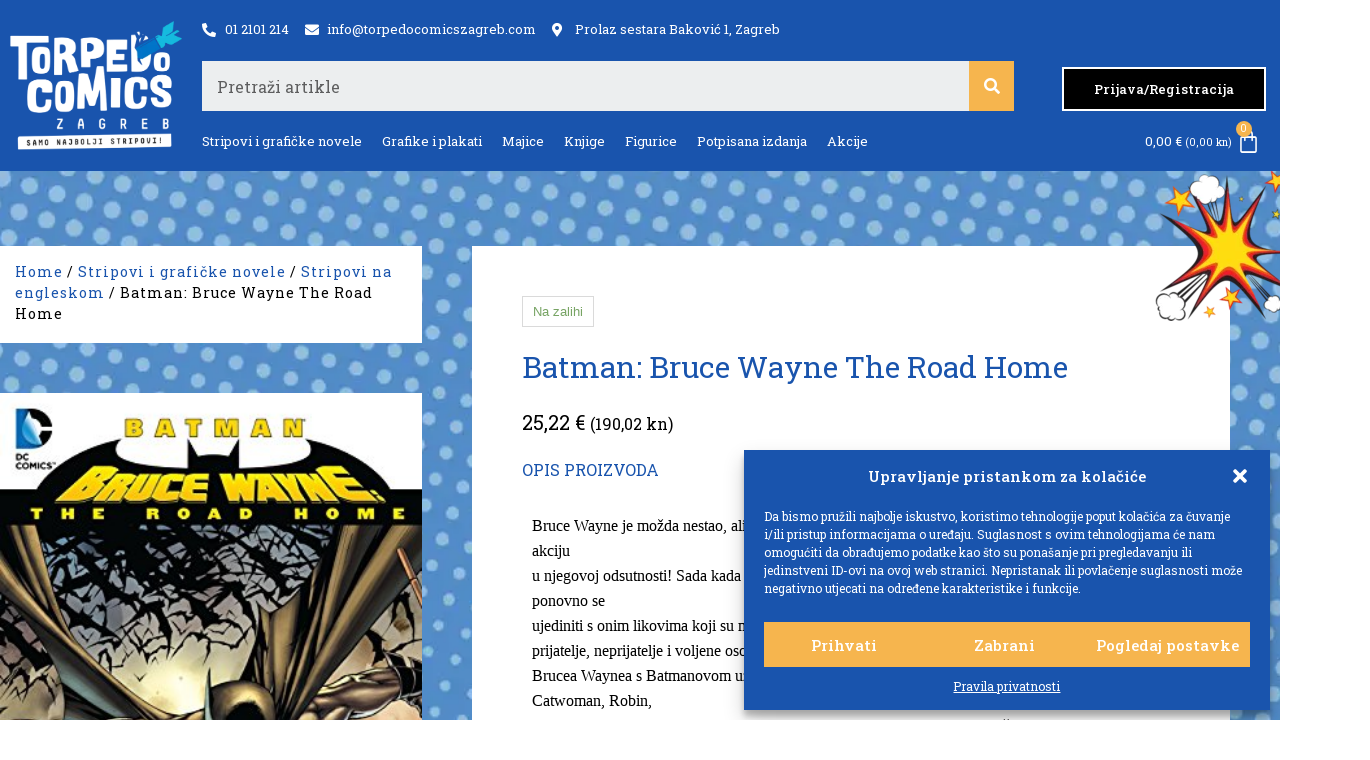

--- FILE ---
content_type: text/html; charset=UTF-8
request_url: https://torpedocomicszagreb.com/artikl/batman-bruce-wayne-the-road-home/
body_size: 33613
content:
<!doctype html>
<html dir="ltr" lang="hr"
	prefix="og: https://ogp.me/ns#" >
<head><meta name="google-site-verification" content="Q2_9JUVky3ZZloGuUX2vkUsEHaCJPqx-hG9HMKSyOuQ" />
	<meta charset="UTF-8">
		<meta name="viewport" content="width=device-width, initial-scale=1">
	<link rel="profile" href="https://gmpg.org/xfn/11">
	<title>Batman: Bruce Wayne The Road Home - Torpedo Comics</title><link rel="preload" as="style" href="https://fonts.googleapis.com/css?family=Roboto%20Slab%3A100%2C100italic%2C200%2C200italic%2C300%2C300italic%2C400%2C400italic%2C500%2C500italic%2C600%2C600italic%2C700%2C700italic%2C800%2C800italic%2C900%2C900italic&#038;display=swap" /><link rel="stylesheet" href="https://fonts.googleapis.com/css?family=Roboto%20Slab%3A100%2C100italic%2C200%2C200italic%2C300%2C300italic%2C400%2C400italic%2C500%2C500italic%2C600%2C600italic%2C700%2C700italic%2C800%2C800italic%2C900%2C900italic&#038;display=swap" media="print" onload="this.media='all'" /><noscript><link rel="stylesheet" href="https://fonts.googleapis.com/css?family=Roboto%20Slab%3A100%2C100italic%2C200%2C200italic%2C300%2C300italic%2C400%2C400italic%2C500%2C500italic%2C600%2C600italic%2C700%2C700italic%2C800%2C800italic%2C900%2C900italic&#038;display=swap" /></noscript>

		<!-- All in One SEO Pro 4.2.1.1 -->
		<meta name="description" content="Bruce Wayne je možda nestao, ali kriminalci i borci protiv kriminala iz Gotham Cityja održali su akciju u njegovoj odsutnosti! Sada kada se vratio u zemlju živih, Batman konačno dobiva priliku ponovno se ujediniti s onim likovima koji su mu najbliži. Uz Batmanove najveće saveznike i neprijatelje, prijatelje, neprijatelje i voljene osobe, ovih osam međusobno" />
		<meta name="robots" content="max-image-preview:large" />
		<link rel="canonical" href="https://torpedocomicszagreb.com/artikl/batman-bruce-wayne-the-road-home/" />
		<meta property="og:locale" content="hr_HR" />
		<meta property="og:site_name" content="Torpedo Comics - Samo najbolji stripovi!" />
		<meta property="og:type" content="article" />
		<meta property="og:title" content="Batman: Bruce Wayne The Road Home - Torpedo Comics" />
		<meta property="og:description" content="Bruce Wayne je možda nestao, ali kriminalci i borci protiv kriminala iz Gotham Cityja održali su akciju u njegovoj odsutnosti! Sada kada se vratio u zemlju živih, Batman konačno dobiva priliku ponovno se ujediniti s onim likovima koji su mu najbliži. Uz Batmanove najveće saveznike i neprijatelje, prijatelje, neprijatelje i voljene osobe, ovih osam međusobno" />
		<meta property="og:url" content="https://torpedocomicszagreb.com/artikl/batman-bruce-wayne-the-road-home/" />
		<meta property="og:image" content="https://torpedocomicszagreb.com/wp-content/uploads/2022/07/torpedo-logo.webp" />
		<meta property="og:image:secure_url" content="https://torpedocomicszagreb.com/wp-content/uploads/2022/07/torpedo-logo.webp" />
		<meta property="og:image:width" content="512" />
		<meta property="og:image:height" content="512" />
		<meta property="article:published_time" content="2021-11-16T11:41:17+00:00" />
		<meta property="article:modified_time" content="2022-07-22T16:52:33+00:00" />
		<meta name="twitter:card" content="summary" />
		<meta name="twitter:title" content="Batman: Bruce Wayne The Road Home - Torpedo Comics" />
		<meta name="twitter:description" content="Bruce Wayne je možda nestao, ali kriminalci i borci protiv kriminala iz Gotham Cityja održali su akciju u njegovoj odsutnosti! Sada kada se vratio u zemlju živih, Batman konačno dobiva priliku ponovno se ujediniti s onim likovima koji su mu najbliži. Uz Batmanove najveće saveznike i neprijatelje, prijatelje, neprijatelje i voljene osobe, ovih osam međusobno" />
		<meta name="twitter:image" content="https://torpedocomicszagreb.com/wp-content/uploads/2022/07/torpedo-logo.webp" />
		<script type="application/ld+json" class="aioseo-schema">
			{"@context":"https:\/\/schema.org","@graph":[{"@type":"WebSite","@id":"https:\/\/torpedocomicszagreb.com\/#website","url":"https:\/\/torpedocomicszagreb.com\/","name":"Torpedo Comics","description":"Samo najbolji stripovi!","inLanguage":"hr","publisher":{"@id":"https:\/\/torpedocomicszagreb.com\/#organization"}},{"@type":"Organization","@id":"https:\/\/torpedocomicszagreb.com\/#organization","name":"Torpedo Comics","url":"https:\/\/torpedocomicszagreb.com\/","logo":{"@type":"ImageObject","@id":"https:\/\/torpedocomicszagreb.com\/#organizationLogo","url":"https:\/\/torpedocomicszagreb.com\/wp-content\/uploads\/2022\/07\/logo-cropped.webp","width":478,"height":361},"image":{"@id":"https:\/\/torpedocomicszagreb.com\/#organizationLogo"}},{"@type":"BreadcrumbList","@id":"https:\/\/torpedocomicszagreb.com\/artikl\/batman-bruce-wayne-the-road-home\/#breadcrumblist","itemListElement":[{"@type":"ListItem","@id":"https:\/\/torpedocomicszagreb.com\/#listItem","position":1,"item":{"@type":"WebPage","@id":"https:\/\/torpedocomicszagreb.com\/","name":"Home","description":"Torpedo Comics Zagreb - Najve\u0107i webshop za stripove u Hrvatskoj! \u0160irok asortiman - odli\u010dne cijene! Samo najbolji stripovi!","url":"https:\/\/torpedocomicszagreb.com\/"},"nextItem":"https:\/\/torpedocomicszagreb.com\/artikl\/batman-bruce-wayne-the-road-home\/#listItem"},{"@type":"ListItem","@id":"https:\/\/torpedocomicszagreb.com\/artikl\/batman-bruce-wayne-the-road-home\/#listItem","position":2,"item":{"@type":"WebPage","@id":"https:\/\/torpedocomicszagreb.com\/artikl\/batman-bruce-wayne-the-road-home\/","name":"Batman: Bruce Wayne The Road Home","description":"Bruce Wayne je mo\u017eda nestao, ali kriminalci i borci protiv kriminala iz Gotham Cityja odr\u017eali su akciju u njegovoj odsutnosti! Sada kada se vratio u zemlju \u017eivih, Batman kona\u010dno dobiva priliku ponovno se ujediniti s onim likovima koji su mu najbli\u017ei. Uz Batmanove najve\u0107e saveznike i neprijatelje, prijatelje, neprijatelje i voljene osobe, ovih osam me\u0111usobno","url":"https:\/\/torpedocomicszagreb.com\/artikl\/batman-bruce-wayne-the-road-home\/"},"previousItem":"https:\/\/torpedocomicszagreb.com\/#listItem"}]},{"@type":"Person","@id":"https:\/\/torpedocomicszagreb.com\/author\/jure\/#author","url":"https:\/\/torpedocomicszagreb.com\/author\/jure\/","name":"jure"},{"@type":"WebPage","@id":"https:\/\/torpedocomicszagreb.com\/artikl\/batman-bruce-wayne-the-road-home\/#webpage","url":"https:\/\/torpedocomicszagreb.com\/artikl\/batman-bruce-wayne-the-road-home\/","name":"Batman: Bruce Wayne The Road Home - Torpedo Comics","description":"Bruce Wayne je mo\u017eda nestao, ali kriminalci i borci protiv kriminala iz Gotham Cityja odr\u017eali su akciju u njegovoj odsutnosti! Sada kada se vratio u zemlju \u017eivih, Batman kona\u010dno dobiva priliku ponovno se ujediniti s onim likovima koji su mu najbli\u017ei. Uz Batmanove najve\u0107e saveznike i neprijatelje, prijatelje, neprijatelje i voljene osobe, ovih osam me\u0111usobno","inLanguage":"hr","isPartOf":{"@id":"https:\/\/torpedocomicszagreb.com\/#website"},"breadcrumb":{"@id":"https:\/\/torpedocomicszagreb.com\/artikl\/batman-bruce-wayne-the-road-home\/#breadcrumblist"},"author":"https:\/\/torpedocomicszagreb.com\/author\/jure\/#author","creator":"https:\/\/torpedocomicszagreb.com\/author\/jure\/#author","image":{"@type":"ImageObject","@id":"https:\/\/torpedocomicszagreb.com\/#mainImage","url":"https:\/\/torpedocomicszagreb.com\/wp-content\/uploads\/2022\/07\/road-home.jpg","width":325,"height":500},"primaryImageOfPage":{"@id":"https:\/\/torpedocomicszagreb.com\/artikl\/batman-bruce-wayne-the-road-home\/#mainImage"},"datePublished":"2021-11-16T11:41:17+00:00","dateModified":"2022-07-22T16:52:33+00:00"},{"@type":"Product","@id":"https:\/\/torpedocomicszagreb.com\/artikl\/batman-bruce-wayne-the-road-home\/#product","url":"https:\/\/torpedocomicszagreb.com\/artikl\/batman-bruce-wayne-the-road-home\/","name":"Batman: Bruce Wayne The Road Home","image":{"@type":"ImageObject","@id":"https:\/\/torpedocomicszagreb.com\/#productImage","url":"https:\/\/torpedocomicszagreb.com\/wp-content\/uploads\/2022\/07\/road-home.jpg","width":325,"height":500},"offers":{"@type":"Offer","url":"https:\/\/torpedocomicszagreb.com\/artikl\/batman-bruce-wayne-the-road-home\/#offers","price":"25.22","priceCurrency":"EUR","availability":"https:\/\/schema.org\/InStock","category":"DC Comics"}}]}
		</script>
		<!-- All in One SEO Pro -->

<link href='https://fonts.gstatic.com' crossorigin rel='preconnect' />
<link rel="alternate" type="application/rss+xml" title="Torpedo Comics &raquo; Kanal" href="https://torpedocomicszagreb.com/feed/" />
<link rel="alternate" title="oEmbed (JSON)" type="application/json+oembed" href="https://torpedocomicszagreb.com/wp-json/oembed/1.0/embed?url=https%3A%2F%2Ftorpedocomicszagreb.com%2Fartikl%2Fbatman-bruce-wayne-the-road-home%2F" />
<link rel="alternate" title="oEmbed (XML)" type="text/xml+oembed" href="https://torpedocomicszagreb.com/wp-json/oembed/1.0/embed?url=https%3A%2F%2Ftorpedocomicszagreb.com%2Fartikl%2Fbatman-bruce-wayne-the-road-home%2F&#038;format=xml" />
<style id='wp-img-auto-sizes-contain-inline-css'>
img:is([sizes=auto i],[sizes^="auto," i]){contain-intrinsic-size:3000px 1500px}
/*# sourceURL=wp-img-auto-sizes-contain-inline-css */
</style>
<style id='wp-emoji-styles-inline-css'>

	img.wp-smiley, img.emoji {
		display: inline !important;
		border: none !important;
		box-shadow: none !important;
		height: 1em !important;
		width: 1em !important;
		margin: 0 0.07em !important;
		vertical-align: -0.1em !important;
		background: none !important;
		padding: 0 !important;
	}
/*# sourceURL=wp-emoji-styles-inline-css */
</style>
<link rel='stylesheet' id='wp-block-library-css' href='https://torpedocomicszagreb.com/wp-includes/css/dist/block-library/style.min.css?ver=6.9' media='all' />
<style id='global-styles-inline-css'>
:root{--wp--preset--aspect-ratio--square: 1;--wp--preset--aspect-ratio--4-3: 4/3;--wp--preset--aspect-ratio--3-4: 3/4;--wp--preset--aspect-ratio--3-2: 3/2;--wp--preset--aspect-ratio--2-3: 2/3;--wp--preset--aspect-ratio--16-9: 16/9;--wp--preset--aspect-ratio--9-16: 9/16;--wp--preset--color--black: #000000;--wp--preset--color--cyan-bluish-gray: #abb8c3;--wp--preset--color--white: #ffffff;--wp--preset--color--pale-pink: #f78da7;--wp--preset--color--vivid-red: #cf2e2e;--wp--preset--color--luminous-vivid-orange: #ff6900;--wp--preset--color--luminous-vivid-amber: #fcb900;--wp--preset--color--light-green-cyan: #7bdcb5;--wp--preset--color--vivid-green-cyan: #00d084;--wp--preset--color--pale-cyan-blue: #8ed1fc;--wp--preset--color--vivid-cyan-blue: #0693e3;--wp--preset--color--vivid-purple: #9b51e0;--wp--preset--gradient--vivid-cyan-blue-to-vivid-purple: linear-gradient(135deg,rgb(6,147,227) 0%,rgb(155,81,224) 100%);--wp--preset--gradient--light-green-cyan-to-vivid-green-cyan: linear-gradient(135deg,rgb(122,220,180) 0%,rgb(0,208,130) 100%);--wp--preset--gradient--luminous-vivid-amber-to-luminous-vivid-orange: linear-gradient(135deg,rgb(252,185,0) 0%,rgb(255,105,0) 100%);--wp--preset--gradient--luminous-vivid-orange-to-vivid-red: linear-gradient(135deg,rgb(255,105,0) 0%,rgb(207,46,46) 100%);--wp--preset--gradient--very-light-gray-to-cyan-bluish-gray: linear-gradient(135deg,rgb(238,238,238) 0%,rgb(169,184,195) 100%);--wp--preset--gradient--cool-to-warm-spectrum: linear-gradient(135deg,rgb(74,234,220) 0%,rgb(151,120,209) 20%,rgb(207,42,186) 40%,rgb(238,44,130) 60%,rgb(251,105,98) 80%,rgb(254,248,76) 100%);--wp--preset--gradient--blush-light-purple: linear-gradient(135deg,rgb(255,206,236) 0%,rgb(152,150,240) 100%);--wp--preset--gradient--blush-bordeaux: linear-gradient(135deg,rgb(254,205,165) 0%,rgb(254,45,45) 50%,rgb(107,0,62) 100%);--wp--preset--gradient--luminous-dusk: linear-gradient(135deg,rgb(255,203,112) 0%,rgb(199,81,192) 50%,rgb(65,88,208) 100%);--wp--preset--gradient--pale-ocean: linear-gradient(135deg,rgb(255,245,203) 0%,rgb(182,227,212) 50%,rgb(51,167,181) 100%);--wp--preset--gradient--electric-grass: linear-gradient(135deg,rgb(202,248,128) 0%,rgb(113,206,126) 100%);--wp--preset--gradient--midnight: linear-gradient(135deg,rgb(2,3,129) 0%,rgb(40,116,252) 100%);--wp--preset--font-size--small: 13px;--wp--preset--font-size--medium: 20px;--wp--preset--font-size--large: 36px;--wp--preset--font-size--x-large: 42px;--wp--preset--spacing--20: 0.44rem;--wp--preset--spacing--30: 0.67rem;--wp--preset--spacing--40: 1rem;--wp--preset--spacing--50: 1.5rem;--wp--preset--spacing--60: 2.25rem;--wp--preset--spacing--70: 3.38rem;--wp--preset--spacing--80: 5.06rem;--wp--preset--shadow--natural: 6px 6px 9px rgba(0, 0, 0, 0.2);--wp--preset--shadow--deep: 12px 12px 50px rgba(0, 0, 0, 0.4);--wp--preset--shadow--sharp: 6px 6px 0px rgba(0, 0, 0, 0.2);--wp--preset--shadow--outlined: 6px 6px 0px -3px rgb(255, 255, 255), 6px 6px rgb(0, 0, 0);--wp--preset--shadow--crisp: 6px 6px 0px rgb(0, 0, 0);}:where(.is-layout-flex){gap: 0.5em;}:where(.is-layout-grid){gap: 0.5em;}body .is-layout-flex{display: flex;}.is-layout-flex{flex-wrap: wrap;align-items: center;}.is-layout-flex > :is(*, div){margin: 0;}body .is-layout-grid{display: grid;}.is-layout-grid > :is(*, div){margin: 0;}:where(.wp-block-columns.is-layout-flex){gap: 2em;}:where(.wp-block-columns.is-layout-grid){gap: 2em;}:where(.wp-block-post-template.is-layout-flex){gap: 1.25em;}:where(.wp-block-post-template.is-layout-grid){gap: 1.25em;}.has-black-color{color: var(--wp--preset--color--black) !important;}.has-cyan-bluish-gray-color{color: var(--wp--preset--color--cyan-bluish-gray) !important;}.has-white-color{color: var(--wp--preset--color--white) !important;}.has-pale-pink-color{color: var(--wp--preset--color--pale-pink) !important;}.has-vivid-red-color{color: var(--wp--preset--color--vivid-red) !important;}.has-luminous-vivid-orange-color{color: var(--wp--preset--color--luminous-vivid-orange) !important;}.has-luminous-vivid-amber-color{color: var(--wp--preset--color--luminous-vivid-amber) !important;}.has-light-green-cyan-color{color: var(--wp--preset--color--light-green-cyan) !important;}.has-vivid-green-cyan-color{color: var(--wp--preset--color--vivid-green-cyan) !important;}.has-pale-cyan-blue-color{color: var(--wp--preset--color--pale-cyan-blue) !important;}.has-vivid-cyan-blue-color{color: var(--wp--preset--color--vivid-cyan-blue) !important;}.has-vivid-purple-color{color: var(--wp--preset--color--vivid-purple) !important;}.has-black-background-color{background-color: var(--wp--preset--color--black) !important;}.has-cyan-bluish-gray-background-color{background-color: var(--wp--preset--color--cyan-bluish-gray) !important;}.has-white-background-color{background-color: var(--wp--preset--color--white) !important;}.has-pale-pink-background-color{background-color: var(--wp--preset--color--pale-pink) !important;}.has-vivid-red-background-color{background-color: var(--wp--preset--color--vivid-red) !important;}.has-luminous-vivid-orange-background-color{background-color: var(--wp--preset--color--luminous-vivid-orange) !important;}.has-luminous-vivid-amber-background-color{background-color: var(--wp--preset--color--luminous-vivid-amber) !important;}.has-light-green-cyan-background-color{background-color: var(--wp--preset--color--light-green-cyan) !important;}.has-vivid-green-cyan-background-color{background-color: var(--wp--preset--color--vivid-green-cyan) !important;}.has-pale-cyan-blue-background-color{background-color: var(--wp--preset--color--pale-cyan-blue) !important;}.has-vivid-cyan-blue-background-color{background-color: var(--wp--preset--color--vivid-cyan-blue) !important;}.has-vivid-purple-background-color{background-color: var(--wp--preset--color--vivid-purple) !important;}.has-black-border-color{border-color: var(--wp--preset--color--black) !important;}.has-cyan-bluish-gray-border-color{border-color: var(--wp--preset--color--cyan-bluish-gray) !important;}.has-white-border-color{border-color: var(--wp--preset--color--white) !important;}.has-pale-pink-border-color{border-color: var(--wp--preset--color--pale-pink) !important;}.has-vivid-red-border-color{border-color: var(--wp--preset--color--vivid-red) !important;}.has-luminous-vivid-orange-border-color{border-color: var(--wp--preset--color--luminous-vivid-orange) !important;}.has-luminous-vivid-amber-border-color{border-color: var(--wp--preset--color--luminous-vivid-amber) !important;}.has-light-green-cyan-border-color{border-color: var(--wp--preset--color--light-green-cyan) !important;}.has-vivid-green-cyan-border-color{border-color: var(--wp--preset--color--vivid-green-cyan) !important;}.has-pale-cyan-blue-border-color{border-color: var(--wp--preset--color--pale-cyan-blue) !important;}.has-vivid-cyan-blue-border-color{border-color: var(--wp--preset--color--vivid-cyan-blue) !important;}.has-vivid-purple-border-color{border-color: var(--wp--preset--color--vivid-purple) !important;}.has-vivid-cyan-blue-to-vivid-purple-gradient-background{background: var(--wp--preset--gradient--vivid-cyan-blue-to-vivid-purple) !important;}.has-light-green-cyan-to-vivid-green-cyan-gradient-background{background: var(--wp--preset--gradient--light-green-cyan-to-vivid-green-cyan) !important;}.has-luminous-vivid-amber-to-luminous-vivid-orange-gradient-background{background: var(--wp--preset--gradient--luminous-vivid-amber-to-luminous-vivid-orange) !important;}.has-luminous-vivid-orange-to-vivid-red-gradient-background{background: var(--wp--preset--gradient--luminous-vivid-orange-to-vivid-red) !important;}.has-very-light-gray-to-cyan-bluish-gray-gradient-background{background: var(--wp--preset--gradient--very-light-gray-to-cyan-bluish-gray) !important;}.has-cool-to-warm-spectrum-gradient-background{background: var(--wp--preset--gradient--cool-to-warm-spectrum) !important;}.has-blush-light-purple-gradient-background{background: var(--wp--preset--gradient--blush-light-purple) !important;}.has-blush-bordeaux-gradient-background{background: var(--wp--preset--gradient--blush-bordeaux) !important;}.has-luminous-dusk-gradient-background{background: var(--wp--preset--gradient--luminous-dusk) !important;}.has-pale-ocean-gradient-background{background: var(--wp--preset--gradient--pale-ocean) !important;}.has-electric-grass-gradient-background{background: var(--wp--preset--gradient--electric-grass) !important;}.has-midnight-gradient-background{background: var(--wp--preset--gradient--midnight) !important;}.has-small-font-size{font-size: var(--wp--preset--font-size--small) !important;}.has-medium-font-size{font-size: var(--wp--preset--font-size--medium) !important;}.has-large-font-size{font-size: var(--wp--preset--font-size--large) !important;}.has-x-large-font-size{font-size: var(--wp--preset--font-size--x-large) !important;}
/*# sourceURL=global-styles-inline-css */
</style>

<style id='classic-theme-styles-inline-css'>
/*! This file is auto-generated */
.wp-block-button__link{color:#fff;background-color:#32373c;border-radius:9999px;box-shadow:none;text-decoration:none;padding:calc(.667em + 2px) calc(1.333em + 2px);font-size:1.125em}.wp-block-file__button{background:#32373c;color:#fff;text-decoration:none}
/*# sourceURL=/wp-includes/css/classic-themes.min.css */
</style>
<link rel='stylesheet' id='ae-pro-css-css' href='https://torpedocomicszagreb.com/wp-content/plugins/anywhere-elementor-pro/includes/assets/css/ae-pro.min.css?ver=2.25.5' media='all' />
<link data-minify="1" rel='stylesheet' id='woocommerce-layout-css' href='https://torpedocomicszagreb.com/wp-content/cache/min/1/wp-content/plugins/woocommerce/assets/css/woocommerce-layout.css?ver=1682930178' media='all' />
<link data-minify="1" rel='stylesheet' id='woocommerce-smallscreen-css' href='https://torpedocomicszagreb.com/wp-content/cache/min/1/wp-content/plugins/woocommerce/assets/css/woocommerce-smallscreen.css?ver=1682930178' media='only screen and (max-width: 768px)' />
<link data-minify="1" rel='stylesheet' id='woocommerce-general-css' href='https://torpedocomicszagreb.com/wp-content/cache/min/1/wp-content/plugins/woocommerce/assets/css/woocommerce.css?ver=1682930178' media='all' />
<style id='woocommerce-inline-inline-css'>
.woocommerce form .form-row .required { visibility: visible; }
/*# sourceURL=woocommerce-inline-inline-css */
</style>
<link rel='stylesheet' id='cmplz-general-css' href='https://torpedocomicszagreb.com/wp-content/plugins/complianz-gdpr/assets/css/cookieblocker.min.css?ver=6.4.3' media='all' />
<link rel='stylesheet' id='euis-css' href='https://torpedocomicszagreb.com/wp-content/plugins/unlimited-elementor-inner-sections-by-boomdevs/public/css/euis-public.css?ver=1.0.0' media='all' />
<link data-minify="1" rel='stylesheet' id='related-styles-css' href='https://torpedocomicszagreb.com/wp-content/cache/min/1/wp-content/plugins/woo-mailerlite/public/css/style.css?ver=1682930178' media='all' />
<link rel='stylesheet' id='vegas-css-css' href='https://torpedocomicszagreb.com/wp-content/plugins/anywhere-elementor-pro/includes/assets/lib/vegas/vegas.min.css?ver=2.4.0' media='all' />
<link rel='stylesheet' id='hello-elementor-css' href='https://torpedocomicszagreb.com/wp-content/themes/hello-elementor/style.min.css?ver=2.6.1' media='all' />
<link rel='stylesheet' id='hello-elementor-theme-style-css' href='https://torpedocomicszagreb.com/wp-content/themes/hello-elementor/theme.min.css?ver=2.6.1' media='all' />
<link rel='stylesheet' id='elementor-frontend-css' href='https://torpedocomicszagreb.com/wp-content/uploads/elementor/css/custom-frontend-lite.min.css?ver=1682019177' media='all' />
<link rel='stylesheet' id='elementor-post-14-css' href='https://torpedocomicszagreb.com/wp-content/uploads/elementor/css/post-14.css?ver=1682019177' media='all' />
<link data-minify="1" rel='stylesheet' id='elementor-icons-css' href='https://torpedocomicszagreb.com/wp-content/cache/min/1/wp-content/plugins/elementor/assets/lib/eicons/css/elementor-icons.min.css?ver=1682930178' media='all' />
<link rel='stylesheet' id='swiper-css' href='https://torpedocomicszagreb.com/wp-content/plugins/elementor/assets/lib/swiper/css/swiper.min.css?ver=5.3.6' media='all' />
<link rel='stylesheet' id='elementor-pro-css' href='https://torpedocomicszagreb.com/wp-content/uploads/elementor/css/custom-pro-frontend-lite.min.css?ver=1682019177' media='all' />
<link rel='stylesheet' id='elementor-global-css' href='https://torpedocomicszagreb.com/wp-content/uploads/elementor/css/global.css?ver=1682019178' media='all' />
<link rel='stylesheet' id='elementor-post-1366-css' href='https://torpedocomicszagreb.com/wp-content/uploads/elementor/css/post-1366.css?ver=1682019178' media='all' />
<link rel='stylesheet' id='elementor-post-1567-css' href='https://torpedocomicszagreb.com/wp-content/uploads/elementor/css/post-1567.css?ver=1702970313' media='all' />
<link rel='stylesheet' id='elementor-post-1583-css' href='https://torpedocomicszagreb.com/wp-content/uploads/elementor/css/post-1583.css?ver=1682019370' media='all' />
<link rel='stylesheet' id='elementor-post-1932-css' href='https://torpedocomicszagreb.com/wp-content/uploads/elementor/css/post-1932.css?ver=1682019179' media='all' />
<link data-minify="1" rel='stylesheet' id='flexible-shipping-free-shipping-css' href='https://torpedocomicszagreb.com/wp-content/cache/min/1/wp-content/plugins/flexible-shipping/assets/dist/css/free-shipping.css?ver=1682930178' media='all' />
<link rel='stylesheet' id='hello-elementor-child-style-css' href='https://torpedocomicszagreb.com/wp-content/themes/hello-theme-child-master/style.css?ver=1.0.0' media='all' />
<link data-minify="1" rel='stylesheet' id='wqpmb-style-css' href='https://torpedocomicszagreb.com/wp-content/cache/min/1/wp-content/plugins/wc-quantity-plus-minus-button/assets/css/style.css?ver=1682930178' media='all' />
<style id='rocket-lazyload-inline-css'>
.rll-youtube-player{position:relative;padding-bottom:56.23%;height:0;overflow:hidden;max-width:100%;}.rll-youtube-player:focus-within{outline: 2px solid currentColor;outline-offset: 5px;}.rll-youtube-player iframe{position:absolute;top:0;left:0;width:100%;height:100%;z-index:100;background:0 0}.rll-youtube-player img{bottom:0;display:block;left:0;margin:auto;max-width:100%;width:100%;position:absolute;right:0;top:0;border:none;height:auto;-webkit-transition:.4s all;-moz-transition:.4s all;transition:.4s all}.rll-youtube-player img:hover{-webkit-filter:brightness(75%)}.rll-youtube-player .play{height:100%;width:100%;left:0;top:0;position:absolute;background:url(https://torpedocomicszagreb.com/wp-content/plugins/wp-rocket/assets/img/youtube.png) no-repeat center;background-color: transparent !important;cursor:pointer;border:none;}
/*# sourceURL=rocket-lazyload-inline-css */
</style>

<link rel='stylesheet' id='elementor-icons-shared-0-css' href='https://torpedocomicszagreb.com/wp-content/plugins/elementor/assets/lib/font-awesome/css/fontawesome.min.css?ver=5.15.3' media='all' />
<link data-minify="1" rel='stylesheet' id='elementor-icons-fa-solid-css' href='https://torpedocomicszagreb.com/wp-content/cache/min/1/wp-content/plugins/elementor/assets/lib/font-awesome/css/solid.min.css?ver=1682930178' media='all' />
<link data-minify="1" rel='stylesheet' id='elementor-icons-fa-regular-css' href='https://torpedocomicszagreb.com/wp-content/cache/min/1/wp-content/plugins/elementor/assets/lib/font-awesome/css/regular.min.css?ver=1682930178' media='all' />
<link data-minify="1" rel='stylesheet' id='elementor-icons-fa-brands-css' href='https://torpedocomicszagreb.com/wp-content/cache/min/1/wp-content/plugins/elementor/assets/lib/font-awesome/css/brands.min.css?ver=1682930178' media='all' />
<link rel="preconnect" href="https://fonts.gstatic.com/" crossorigin><script src="https://torpedocomicszagreb.com/wp-includes/js/jquery/jquery.min.js?ver=3.7.1" id="jquery-core-js"></script>
<script src="https://torpedocomicszagreb.com/wp-includes/js/jquery/jquery-migrate.min.js?ver=3.4.1" id="jquery-migrate-js"></script>
<script data-minify="1" src="https://torpedocomicszagreb.com/wp-content/cache/min/1/wp-content/plugins/unlimited-elementor-inner-sections-by-boomdevs/public/js/euis-public.js?ver=1682930178" id="euis-js"></script>
<script src="https://torpedocomicszagreb.com/wp-content/plugins/elementor-pro/assets/js/page-transitions.min.js?ver=3.9.2" id="page-transitions-js"></script>
<script id="woo-ml-public-script-js-extra">
var woo_ml_public_post = {"ajax_url":"https://torpedocomicszagreb.com/wp-admin/admin-ajax.php","language":"hr"};
//# sourceURL=woo-ml-public-script-js-extra
</script>
<script data-minify="1" src="https://torpedocomicszagreb.com/wp-content/cache/min/1/wp-content/plugins/woo-mailerlite/public/js/public.js?ver=1682930178" id="woo-ml-public-script-js"></script>
<link rel="https://api.w.org/" href="https://torpedocomicszagreb.com/wp-json/" /><link rel="alternate" title="JSON" type="application/json" href="https://torpedocomicszagreb.com/wp-json/wp/v3/product/1174" /><link rel="EditURI" type="application/rsd+xml" title="RSD" href="https://torpedocomicszagreb.com/xmlrpc.php?rsd" />
<meta name="generator" content="WordPress 6.9" />
<meta name="generator" content="WooCommerce 7.6.1" />
<link rel='shortlink' href='https://torpedocomicszagreb.com/?p=1174' />
<style type='text/css' id='wqpmb_internal_css'>.qib-button-wrapper button.qib-button,.qib-button-wrapper .quantity input.input-text.qty.text{
}</style><style>.cmplz-hidden{display:none!important;}</style>        <!-- MailerLite Universal -->
        <script>
            (function(w,d,e,u,f,l,n){w[f]=w[f]||function(){(w[f].q=w[f].q||[])
                .push(arguments);},l=d.createElement(e),l.async=1,l.src=u,
                n=d.getElementsByTagName(e)[0],n.parentNode.insertBefore(l,n);})
            (window,document,'script','https://assets.mailerlite.com/js/universal.js','ml');
            ml('account', '120204');
            ml('enablePopups', true);
        </script>
        <!-- End MailerLite Universal -->
        	<noscript><style>.woocommerce-product-gallery{ opacity: 1 !important; }</style></noscript>
	<meta name="generator" content="Elementor 3.12.1; features: e_dom_optimization, e_optimized_assets_loading, e_optimized_css_loading, a11y_improvements, additional_custom_breakpoints; settings: css_print_method-external, google_font-enabled, font_display-auto">
<link rel="icon" href="https://torpedocomicszagreb.com/wp-content/uploads/2022/07/icon-100x100.png" sizes="32x32" />
<link rel="icon" href="https://torpedocomicszagreb.com/wp-content/uploads/2022/07/icon.png" sizes="192x192" />
<link rel="apple-touch-icon" href="https://torpedocomicszagreb.com/wp-content/uploads/2022/07/icon.png" />
<meta name="msapplication-TileImage" content="https://torpedocomicszagreb.com/wp-content/uploads/2022/07/icon.png" />
    <script>
      (function($) {
        $(document).on('facetwp-loaded', function() {
          $('.facetwp-facet').each(function() {
            var facet = $(this);
            var facet_name = facet.attr('data-name');
            var facet_type = facet.attr('data-type');
            var facet_label = FWP.settings.labels[facet_name];
            if (facet_type !== 'pager' && facet_type !== 'sort') {
              if (facet.closest('.facet-wrap').length < 1 && facet.closest('.facetwp-flyout').length < 1) {
                facet.wrap('<div class="facet-wrap"></div>');
                facet.before('<h3 class="facet-label">' + facet_label + '</h3>');
              }
            }
          });
        });
      })(jQuery);
    </script>
      <script>
      (function($) {
        document.addEventListener('facetwp-loaded', function() {
          $.each(FWP.settings.num_choices, function(key, val) {
            var $facet = $('.facetwp-facet-' + key);
            var $wrap = $facet.closest('.facet-wrap');
            var $flyout = $facet.closest('.flyout-row');
            if ($wrap.length || $flyout.length) {
              var $which = $wrap.length ? $wrap : $flyout;
              (0 === val) ? $which.hide() : $which.show();
            }
          });
        });
      })(jQuery);
    </script>
  <noscript><style id="rocket-lazyload-nojs-css">.rll-youtube-player, [data-lazy-src]{display:none !important;}</style></noscript><link rel='stylesheet' id='elementor-post-1586-css' href='https://torpedocomicszagreb.com/wp-content/uploads/elementor/css/post-1586.css?ver=1682019370' media='all' />
<link rel='stylesheet' id='elementor-post-1464-css' href='https://torpedocomicszagreb.com/wp-content/uploads/elementor/css/post-1464.css?ver=1682019179' media='all' />
<link rel='stylesheet' id='e-animations-css' href='https://torpedocomicszagreb.com/wp-content/plugins/elementor/assets/lib/animations/animations.min.css?ver=3.12.1' media='all' />
</head>
<body data-cmplz=1 class="wp-singular product-template-default single single-product postid-1174 wp-custom-logo wp-theme-hello-elementor wp-child-theme-hello-theme-child-master theme-hello-elementor woocommerce woocommerce-page woocommerce-no-js elementor-default elementor-template-full-width elementor-kit-14 elementor-page-1583">

		<e-page-transition preloader-type="image" preloader-image-url="https://torpedocomicszagreb.com/wp-content/uploads/2022/07/logo-cropped.webp" class="e-page-transition--entering" exclude="^https\:\/\/torpedocomicszagreb\.com\/wp\-admin\/">
					</e-page-transition>
		
<a class="skip-link screen-reader-text" href="#content">
	Skip to content</a>

		<div data-elementor-type="header" data-elementor-id="1366" class="elementor elementor-1366 elementor-location-header">
								<section class="has_ae_slider elementor-section elementor-top-section elementor-element elementor-element-570178a elementor-section-content-middle elementor-section-boxed elementor-section-height-default elementor-section-height-default ae-bg-gallery-type-default" data-id="570178a" data-element_type="section" data-settings="{&quot;background_background&quot;:&quot;classic&quot;,&quot;sticky&quot;:&quot;top&quot;,&quot;sticky_effects_offset&quot;:1,&quot;sticky_on&quot;:[&quot;desktop&quot;,&quot;laptop&quot;,&quot;tablet&quot;,&quot;mobile&quot;],&quot;sticky_offset&quot;:0}">
						<div class="elementor-container elementor-column-gap-default">
					<div class="has_ae_slider elementor-column elementor-col-33 elementor-top-column elementor-element elementor-element-04ef808 ae-bg-gallery-type-default" data-id="04ef808" data-element_type="column">
			<div class="elementor-widget-wrap elementor-element-populated">
								<div class="elementor-element elementor-element-f1ea6c7 elementor-widget__width-auto logo elementor-widget elementor-widget-image" data-id="f1ea6c7" data-element_type="widget" data-widget_type="image.default">
				<div class="elementor-widget-container">
			<style>/*! elementor - v3.12.1 - 02-04-2023 */
.elementor-widget-image{text-align:center}.elementor-widget-image a{display:inline-block}.elementor-widget-image a img[src$=".svg"]{width:48px}.elementor-widget-image img{vertical-align:middle;display:inline-block}</style>													<a href="https://torpedocomicszagreb.com">
							<img width="478" height="361" src="data:image/svg+xml,%3Csvg%20xmlns='http://www.w3.org/2000/svg'%20viewBox='0%200%20478%20361'%3E%3C/svg%3E" class="attachment-full size-full wp-image-1383" alt="" data-lazy-srcset="https://torpedocomicszagreb.com/wp-content/uploads/2022/07/logo-cropped.webp 478w, https://torpedocomicszagreb.com/wp-content/uploads/2022/07/logo-cropped-300x227.webp 300w" data-lazy-sizes="(max-width: 478px) 100vw, 478px" data-lazy-src="https://torpedocomicszagreb.com/wp-content/uploads/2022/07/logo-cropped.webp" /><noscript><img width="478" height="361" src="https://torpedocomicszagreb.com/wp-content/uploads/2022/07/logo-cropped.webp" class="attachment-full size-full wp-image-1383" alt="" srcset="https://torpedocomicszagreb.com/wp-content/uploads/2022/07/logo-cropped.webp 478w, https://torpedocomicszagreb.com/wp-content/uploads/2022/07/logo-cropped-300x227.webp 300w" sizes="(max-width: 478px) 100vw, 478px" /></noscript>								</a>
															</div>
				</div>
					</div>
		</div>
				<div class="has_ae_slider elementor-column elementor-col-33 elementor-top-column elementor-element elementor-element-4141ee6 elementor-hidden-mobile ae-bg-gallery-type-default" data-id="4141ee6" data-element_type="column">
			<div class="elementor-widget-wrap elementor-element-populated">
								<div class="elementor-element elementor-element-6912eb0 elementor-icon-list--layout-inline h-ikonice elementor-hidden-tablet elementor-list-item-link-full_width elementor-widget elementor-widget-icon-list" data-id="6912eb0" data-element_type="widget" data-widget_type="icon-list.default">
				<div class="elementor-widget-container">
			<link rel="stylesheet" href="https://torpedocomicszagreb.com/wp-content/uploads/elementor/css/custom-widget-icon-list.min.css?ver=1682019179">		<ul class="elementor-icon-list-items elementor-inline-items">
							<li class="elementor-icon-list-item elementor-inline-item">
											<span class="elementor-icon-list-icon">
							<i aria-hidden="true" class="fas fa-phone-alt"></i>						</span>
										<span class="elementor-icon-list-text">01 2101 214</span>
									</li>
								<li class="elementor-icon-list-item elementor-inline-item">
											<span class="elementor-icon-list-icon">
							<i aria-hidden="true" class="fas fa-envelope"></i>						</span>
										<span class="elementor-icon-list-text">info@torpedocomicszagreb.com</span>
									</li>
								<li class="elementor-icon-list-item elementor-inline-item">
											<a href="https://goo.gl/maps/oK4JTt7oUCr1Rmtn8" target="_blank">

												<span class="elementor-icon-list-icon">
							<i aria-hidden="true" class="fas fa-map-marker-alt"></i>						</span>
										<span class="elementor-icon-list-text">Prolaz sestara Baković 1, Zagreb</span>
											</a>
									</li>
						</ul>
				</div>
				</div>
				<div class="elementor-element elementor-element-7479ebd elementor-search-form--skin-classic elementor-search-form--button-type-icon elementor-search-form--icon-search elementor-widget elementor-widget-search-form" data-id="7479ebd" data-element_type="widget" data-settings="{&quot;skin&quot;:&quot;classic&quot;}" data-widget_type="search-form.default">
				<div class="elementor-widget-container">
			<link rel="stylesheet" href="https://torpedocomicszagreb.com/wp-content/plugins/elementor-pro/assets/css/widget-theme-elements.min.css">		<form class="elementor-search-form" role="search" action="https://torpedocomicszagreb.com" method="get">
									<div class="elementor-search-form__container">
								<input placeholder="Pretraži artikle" class="elementor-search-form__input" type="search" name="s" title="Search" value="">
													<button class="elementor-search-form__submit" type="submit" title="Search" aria-label="Search">
													<i aria-hidden="true" class="fas fa-search"></i>							<span class="elementor-screen-only">Search</span>
											</button>
											</div>
		</form>
				</div>
				</div>
				<div class="elementor-element elementor-element-f437b17 elementor-nav-menu__align-left meni elementor-nav-menu--dropdown-tablet elementor-nav-menu__text-align-aside elementor-nav-menu--toggle elementor-nav-menu--burger elementor-widget elementor-widget-nav-menu" data-id="f437b17" data-element_type="widget" data-settings="{&quot;layout&quot;:&quot;horizontal&quot;,&quot;submenu_icon&quot;:{&quot;value&quot;:&quot;&lt;i class=\&quot;fas fa-caret-down\&quot;&gt;&lt;\/i&gt;&quot;,&quot;library&quot;:&quot;fa-solid&quot;},&quot;toggle&quot;:&quot;burger&quot;}" data-widget_type="nav-menu.default">
				<div class="elementor-widget-container">
			<link rel="stylesheet" href="https://torpedocomicszagreb.com/wp-content/uploads/elementor/css/custom-pro-widget-nav-menu.min.css?ver=1682019179">			<nav migration_allowed="1" migrated="0" class="elementor-nav-menu--main elementor-nav-menu__container elementor-nav-menu--layout-horizontal e--pointer-text e--animation-none">
				<ul id="menu-1-f437b17" class="elementor-nav-menu"><li class="menu-item menu-item-type-taxonomy menu-item-object-product_cat current-product-ancestor current-menu-parent current-product-parent menu-item-1367"><a href="https://torpedocomicszagreb.com/kategorija-artikla/stripovi-i-graficke-novele/" class="elementor-item">Stripovi i grafičke novele</a></li>
<li class="menu-item menu-item-type-custom menu-item-object-custom menu-item-1369"><a href="/kategorija-artikla/grafike-i-plakati/" class="elementor-item">Grafike i plakati</a></li>
<li class="menu-item menu-item-type-custom menu-item-object-custom menu-item-1370"><a href="/kategorija-artikla/majice/" class="elementor-item">Majice</a></li>
<li class="menu-item menu-item-type-taxonomy menu-item-object-product_cat menu-item-1368"><a href="https://torpedocomicszagreb.com/kategorija-artikla/knjige/" class="elementor-item">Knjige</a></li>
<li class="menu-item menu-item-type-custom menu-item-object-custom menu-item-1371"><a href="/kategorija-artikla/figurice/" class="elementor-item">Figurice</a></li>
<li class="menu-item menu-item-type-custom menu-item-object-custom menu-item-1372"><a href="/kategorija-artikla/potpisana-izdanja/" class="elementor-item">Potpisana izdanja</a></li>
<li class="menu-item menu-item-type-custom menu-item-object-custom menu-item-2790"><a href="/kategorija-artikla/akcije/" class="elementor-item">Akcije</a></li>
</ul>			</nav>
					<div class="elementor-menu-toggle" role="button" tabindex="0" aria-label="Menu Toggle" aria-expanded="false">
			<i aria-hidden="true" role="presentation" class="elementor-menu-toggle__icon--open eicon-menu-bar"></i><i aria-hidden="true" role="presentation" class="elementor-menu-toggle__icon--close eicon-close"></i>			<span class="elementor-screen-only">Menu</span>
		</div>
					<nav class="elementor-nav-menu--dropdown elementor-nav-menu__container" aria-hidden="true">
				<ul id="menu-2-f437b17" class="elementor-nav-menu"><li class="menu-item menu-item-type-taxonomy menu-item-object-product_cat current-product-ancestor current-menu-parent current-product-parent menu-item-1367"><a href="https://torpedocomicszagreb.com/kategorija-artikla/stripovi-i-graficke-novele/" class="elementor-item" tabindex="-1">Stripovi i grafičke novele</a></li>
<li class="menu-item menu-item-type-custom menu-item-object-custom menu-item-1369"><a href="/kategorija-artikla/grafike-i-plakati/" class="elementor-item" tabindex="-1">Grafike i plakati</a></li>
<li class="menu-item menu-item-type-custom menu-item-object-custom menu-item-1370"><a href="/kategorija-artikla/majice/" class="elementor-item" tabindex="-1">Majice</a></li>
<li class="menu-item menu-item-type-taxonomy menu-item-object-product_cat menu-item-1368"><a href="https://torpedocomicszagreb.com/kategorija-artikla/knjige/" class="elementor-item" tabindex="-1">Knjige</a></li>
<li class="menu-item menu-item-type-custom menu-item-object-custom menu-item-1371"><a href="/kategorija-artikla/figurice/" class="elementor-item" tabindex="-1">Figurice</a></li>
<li class="menu-item menu-item-type-custom menu-item-object-custom menu-item-1372"><a href="/kategorija-artikla/potpisana-izdanja/" class="elementor-item" tabindex="-1">Potpisana izdanja</a></li>
<li class="menu-item menu-item-type-custom menu-item-object-custom menu-item-2790"><a href="/kategorija-artikla/akcije/" class="elementor-item" tabindex="-1">Akcije</a></li>
</ul>			</nav>
				</div>
				</div>
					</div>
		</div>
				<div class="has_ae_slider elementor-column elementor-col-33 elementor-top-column elementor-element elementor-element-6edcaae ae-bg-gallery-type-default" data-id="6edcaae" data-element_type="column">
			<div class="elementor-widget-wrap elementor-element-populated">
						<!-- hidden section --><!-- hidden widget -->		<div class="elementor-element elementor-element-8840083 elementor-align-right dc-has-condition dc-condition-empty elementor-hidden-mobile elementor-mobile-align-right elementor-widget elementor-widget-button" data-id="8840083" data-element_type="widget" data-widget_type="button.default">
				<div class="elementor-widget-container">
					<div class="elementor-button-wrapper">
			<a href="/korisnicki-racun/" class="elementor-button-link elementor-button elementor-size-sm" role="button">
						<span class="elementor-button-content-wrapper">
						<span class="elementor-button-text">Prijava/Registracija</span>
		</span>
					</a>
		</div>
				</div>
				</div>
				<div class="elementor-element elementor-element-1a28d08 elementor-menu-cart--cart-type-mini-cart menu-cart toggle-icon--bag-medium elementor-widget-mobile__width-auto elementor-menu-cart--items-indicator-bubble elementor-menu-cart--show-subtotal-yes elementor-menu-cart--show-remove-button-yes elementor-widget elementor-widget-woocommerce-menu-cart" data-id="1a28d08" data-element_type="widget" data-settings="{&quot;cart_type&quot;:&quot;mini-cart&quot;,&quot;open_cart&quot;:&quot;mouseover&quot;,&quot;automatically_open_cart&quot;:&quot;yes&quot;}" data-widget_type="woocommerce-menu-cart.default">
				<div class="elementor-widget-container">
			<link rel="stylesheet" href="https://torpedocomicszagreb.com/wp-content/plugins/elementor-pro/assets/css/widget-woocommerce.min.css">		<div class="elementor-menu-cart__wrapper">
							<div class="elementor-menu-cart__toggle_wrapper">
					<div class="elementor-menu-cart__container elementor-lightbox" aria-hidden="true">
						<div class="elementor-menu-cart__main" aria-hidden="true">
							<div class="elementor-menu-cart__close-button"></div>
							<div class="widget_shopping_cart_content">
															</div>
						</div>
					</div>
							<div class="elementor-menu-cart__toggle elementor-button-wrapper">
			<a id="elementor-menu-cart__toggle_button" href="#" class="elementor-menu-cart__toggle_button elementor-button elementor-size-sm" aria-expanded="false">
				<span class="elementor-button-text"><span class="woocommerce-Price-amount amount"><bdi>0,00&nbsp;<span class="woocommerce-Price-currencySymbol">&euro;</span></bdi></span><span class="woocommerce-Price-amount amount amount-eur"> <small>(0,00 kn)</small> </span></span>
				<span class="elementor-button-icon">
					<span class="elementor-button-icon-qty" data-counter="0">0</span>
					<i class="eicon-bag-medium"></i>					<span class="elementor-screen-only">Cart</span>
				</span>
			</a>
		</div>
						</div>
					</div> <!-- close elementor-menu-cart__wrapper -->
				</div>
				</div>
				<div class="elementor-element elementor-element-369418c elementor-widget-mobile__width-auto elementor-hidden-desktop elementor-hidden-tablet elementor-hidden-laptop elementor-view-default elementor-widget elementor-widget-icon" data-id="369418c" data-element_type="widget" data-widget_type="icon.default">
				<div class="elementor-widget-container">
					<div class="elementor-icon-wrapper">
			<a class="elementor-icon" href="#elementor-action%3Aaction%3Dpopup%3Aopen%26settings%3DeyJpZCI6IjE5MzIiLCJ0b2dnbGUiOmZhbHNlfQ%3D%3D">
			<svg xmlns="http://www.w3.org/2000/svg" xmlns:xlink="http://www.w3.org/1999/xlink" id="Capa_1" x="0px" y="0px" viewBox="0 0 384.97 384.97" style="enable-background:new 0 0 384.97 384.97;" xml:space="preserve"><g><g id="Menu_1_"><path d="M12.03,120.303h360.909c6.641,0,12.03-5.39,12.03-12.03c0-6.641-5.39-12.03-12.03-12.03H12.03   c-6.641,0-12.03,5.39-12.03,12.03C0,114.913,5.39,120.303,12.03,120.303z"></path><path d="M372.939,180.455H12.03c-6.641,0-12.03,5.39-12.03,12.03s5.39,12.03,12.03,12.03h360.909c6.641,0,12.03-5.39,12.03-12.03   S379.58,180.455,372.939,180.455z"></path><path d="M372.939,264.667H132.333c-6.641,0-12.03,5.39-12.03,12.03c0,6.641,5.39,12.03,12.03,12.03h240.606   c6.641,0,12.03-5.39,12.03-12.03C384.97,270.056,379.58,264.667,372.939,264.667z"></path></g><g></g><g></g><g></g><g></g><g></g><g></g></g><g></g><g></g><g></g><g></g><g></g><g></g><g></g><g></g><g></g><g></g><g></g><g></g><g></g><g></g><g></g></svg>			</a>
		</div>
				</div>
				</div>
					</div>
		</div>
							</div>
		</section>
						</div>
		<div class="woocommerce-notices-wrapper"></div>		<div data-elementor-type="product" data-elementor-id="1583" class="elementor elementor-1583 elementor-location-single post-1174 product type-product status-publish has-post-thumbnail product_cat-dc-comics product_cat-stripovi-i-graficke-novele product_cat-stripovi-na-engleskom pa_boja-kolor pa_crtez-razni-autori pa_format-180x265-mm pa_izdavac-dc-comics pa_jezik-engleski pa_scenarij-razni-autori pa_uvez-tvrdi first instock taxable shipping-taxable purchasable product-type-simple product">
								<section class="has_ae_slider elementor-section elementor-top-section elementor-element elementor-element-799bb46 elementor-section-content-top elementor-section-boxed elementor-section-height-default elementor-section-height-default ae-bg-gallery-type-default" data-id="799bb46" data-element_type="section" data-settings="{&quot;shape_divider_bottom&quot;:&quot;tilt&quot;}">
					<div class="elementor-shape elementor-shape-bottom" data-negative="false">
			<svg xmlns="http://www.w3.org/2000/svg" viewBox="0 0 1000 100" preserveAspectRatio="none">
	<path class="elementor-shape-fill" d="M0,6V0h1000v100L0,6z"/>
</svg>		</div>
					<div class="elementor-container elementor-column-gap-default">
					<div class="has_ae_slider elementor-column elementor-col-50 elementor-top-column elementor-element elementor-element-27824260 ae-bg-gallery-type-default" data-id="27824260" data-element_type="column">
			<div class="elementor-widget-wrap elementor-element-populated">
								<div class="elementor-element elementor-element-44212a6f elementor-widget elementor-widget-woocommerce-breadcrumb" data-id="44212a6f" data-element_type="widget" data-widget_type="woocommerce-breadcrumb.default">
				<div class="elementor-widget-container">
			<nav class="woocommerce-breadcrumb"><a href="https://torpedocomicszagreb.com">Home</a>&nbsp;&#47;&nbsp;<a href="https://torpedocomicszagreb.com/kategorija-artikla/stripovi-i-graficke-novele/">Stripovi i grafičke novele</a>&nbsp;&#47;&nbsp;<a href="https://torpedocomicszagreb.com/kategorija-artikla/stripovi-i-graficke-novele/stripovi-na-engleskom/">Stripovi na engleskom</a>&nbsp;&#47;&nbsp;Batman: Bruce Wayne The Road Home</nav>		</div>
				</div>
				<div class="elementor-element elementor-element-1086a46b slika-prod yes elementor-widget elementor-widget-woocommerce-product-images" data-id="1086a46b" data-element_type="widget" data-widget_type="woocommerce-product-images.default">
				<div class="elementor-widget-container">
			<div class="woocommerce-product-gallery woocommerce-product-gallery--with-images woocommerce-product-gallery--columns-4 images" data-columns="4" style="opacity: 0; transition: opacity .25s ease-in-out;">
	<figure class="woocommerce-product-gallery__wrapper">
		<div data-thumb="https://torpedocomicszagreb.com/wp-content/uploads/2022/07/road-home-100x100.jpg" data-thumb-alt="" class="woocommerce-product-gallery__image"><img width="325" height="500" src="https://torpedocomicszagreb.com/wp-content/uploads/2022/07/road-home.jpg" class="wp-post-image" alt="" title="road home" data-caption="" data-src="https://torpedocomicszagreb.com/wp-content/uploads/2022/07/road-home.jpg" data-large_image="https://torpedocomicszagreb.com/wp-content/uploads/2022/07/road-home.jpg" data-large_image_width="325" data-large_image_height="500" decoding="async" srcset="https://torpedocomicszagreb.com/wp-content/uploads/2022/07/road-home.jpg 325w, https://torpedocomicszagreb.com/wp-content/uploads/2022/07/road-home-195x300.jpg 195w" sizes="(max-width: 325px) 100vw, 325px" /></div>	</figure>
</div>
		</div>
				</div>
					</div>
		</div>
				<div class="has_ae_slider elementor-column elementor-col-50 elementor-top-column elementor-element elementor-element-27689bf1 ae-bg-gallery-type-default" data-id="27689bf1" data-element_type="column">
			<div class="elementor-widget-wrap elementor-element-populated">
								<section class="has_ae_slider elementor-section elementor-inner-section elementor-element elementor-element-6f6540ef elementor-section-boxed elementor-section-height-default elementor-section-height-default ae-bg-gallery-type-default" data-id="6f6540ef" data-element_type="section">
						<div class="elementor-container elementor-column-gap-default">
					<div class="has_ae_slider elementor-column elementor-col-100 elementor-inner-column elementor-element elementor-element-6848d608 ae-bg-gallery-type-default" data-id="6848d608" data-element_type="column" data-settings="{&quot;background_background&quot;:&quot;classic&quot;}">
			<div class="elementor-widget-wrap elementor-element-populated">
								<div class="elementor-element elementor-element-02d3581 elementor-widget elementor-widget-image" data-id="02d3581" data-element_type="widget" data-widget_type="image.default">
				<div class="elementor-widget-container">
															<img width="150" height="150" src="data:image/svg+xml,%3Csvg%20xmlns='http://www.w3.org/2000/svg'%20viewBox='0%200%20150%20150'%3E%3C/svg%3E" class="attachment-thumbnail size-thumbnail wp-image-1719" alt="" data-lazy-srcset="https://torpedocomicszagreb.com/wp-content/uploads/2022/07/motiv-4-150x150.webp 150w, https://torpedocomicszagreb.com/wp-content/uploads/2022/07/motiv-4-300x300.webp 300w, https://torpedocomicszagreb.com/wp-content/uploads/2022/07/motiv-4-100x100.webp 100w, https://torpedocomicszagreb.com/wp-content/uploads/2022/07/motiv-4.webp 500w" data-lazy-sizes="(max-width: 150px) 100vw, 150px" data-lazy-src="https://torpedocomicszagreb.com/wp-content/uploads/2022/07/motiv-4-150x150.webp" /><noscript><img width="150" height="150" src="https://torpedocomicszagreb.com/wp-content/uploads/2022/07/motiv-4-150x150.webp" class="attachment-thumbnail size-thumbnail wp-image-1719" alt="" srcset="https://torpedocomicszagreb.com/wp-content/uploads/2022/07/motiv-4-150x150.webp 150w, https://torpedocomicszagreb.com/wp-content/uploads/2022/07/motiv-4-300x300.webp 300w, https://torpedocomicszagreb.com/wp-content/uploads/2022/07/motiv-4-100x100.webp 100w, https://torpedocomicszagreb.com/wp-content/uploads/2022/07/motiv-4.webp 500w" sizes="(max-width: 150px) 100vw, 150px" /></noscript>															</div>
				</div>
				<div class="elementor-element elementor-element-1d7094b8 dc-has-condition dc-condition-equal elementor-widget__width-auto elementor-widget elementor-widget-text-editor" data-id="1d7094b8" data-element_type="widget" data-widget_type="text-editor.default">
				<div class="elementor-widget-container">
							<p><p class="stock in-stock">Na zalihi</p><style>.upit{display:none !important;}</style></p>						</div>
				</div>
				<div class="elementor-element elementor-element-28d4dbc8 elementor-widget elementor-widget-heading" data-id="28d4dbc8" data-element_type="widget" data-widget_type="heading.default">
				<div class="elementor-widget-container">
			<style>/*! elementor - v3.12.1 - 02-04-2023 */
.elementor-heading-title{padding:0;margin:0;line-height:1}.elementor-widget-heading .elementor-heading-title[class*=elementor-size-]>a{color:inherit;font-size:inherit;line-height:inherit}.elementor-widget-heading .elementor-heading-title.elementor-size-small{font-size:15px}.elementor-widget-heading .elementor-heading-title.elementor-size-medium{font-size:19px}.elementor-widget-heading .elementor-heading-title.elementor-size-large{font-size:29px}.elementor-widget-heading .elementor-heading-title.elementor-size-xl{font-size:39px}.elementor-widget-heading .elementor-heading-title.elementor-size-xxl{font-size:59px}</style><h2 class="elementor-heading-title elementor-size-default">Batman: Bruce Wayne The Road Home</h2>		</div>
				</div>
				<div class="elementor-element elementor-element-1c9ab11c elementor-widget elementor-widget-woocommerce-product-price" data-id="1c9ab11c" data-element_type="widget" data-widget_type="woocommerce-product-price.default">
				<div class="elementor-widget-container">
			<p class="price"><span class="woocommerce-Price-amount amount"><bdi>25,22&nbsp;<span class="woocommerce-Price-currencySymbol">&euro;</span></bdi></span><span class="woocommerce-Price-amount amount amount-eur"> <small>(190,02 kn)</small> </span></p>
		</div>
				</div>
				<div class="elementor-element elementor-element-455b9367 tabovi elementor-widget elementor-widget-accordion" data-id="455b9367" data-element_type="widget" data-widget_type="accordion.default">
				<div class="elementor-widget-container">
			<style>.elementor-accordion{text-align:left}.elementor-accordion .elementor-accordion-item{border:1px solid #d5d8dc}.elementor-accordion .elementor-accordion-item+.elementor-accordion-item{border-top:none}.elementor-accordion .elementor-tab-title{margin:0;padding:15px 20px;font-weight:700;line-height:1;cursor:pointer;outline:none}.elementor-accordion .elementor-tab-title .elementor-accordion-icon{display:inline-block;width:1.5em}.elementor-accordion .elementor-tab-title .elementor-accordion-icon svg{width:1em;height:1em}.elementor-accordion .elementor-tab-title .elementor-accordion-icon.elementor-accordion-icon-right{float:right;text-align:right}.elementor-accordion .elementor-tab-title .elementor-accordion-icon.elementor-accordion-icon-left{float:left;text-align:left}.elementor-accordion .elementor-tab-title .elementor-accordion-icon .elementor-accordion-icon-closed{display:block}.elementor-accordion .elementor-tab-title .elementor-accordion-icon .elementor-accordion-icon-opened,.elementor-accordion .elementor-tab-title.elementor-active .elementor-accordion-icon-closed{display:none}.elementor-accordion .elementor-tab-title.elementor-active .elementor-accordion-icon-opened{display:block}.elementor-accordion .elementor-tab-content{display:none;padding:15px 20px;border-top:1px solid #d5d8dc}@media (max-width:767px){.elementor-accordion .elementor-tab-title{padding:12px 15px}.elementor-accordion .elementor-tab-title .elementor-accordion-icon{width:1.2em}.elementor-accordion .elementor-tab-content{padding:7px 15px}}.e-con-inner>.elementor-widget-accordion,.e-con>.elementor-widget-accordion{width:var(--container-widget-width);--flex-grow:var(--container-widget-flex-grow)}</style>		<div class="elementor-accordion" role="tablist">
							<div class="elementor-accordion-item">
					<div id="elementor-tab-title-1161" class="elementor-tab-title" data-tab="1" role="tab" aria-controls="elementor-tab-content-1161" aria-expanded="false">
													<span class="elementor-accordion-icon elementor-accordion-icon-right" aria-hidden="true">
															<span class="elementor-accordion-icon-closed"><i class="fas fa-plus"></i></span>
								<span class="elementor-accordion-icon-opened"><i class="fas fa-minus"></i></span>
														</span>
												<a class="elementor-accordion-title" href="">OPIS PROIZVODA</a>
					</div>
					<div id="elementor-tab-content-1161" class="elementor-tab-content elementor-clearfix" data-tab="1" role="tabpanel" aria-labelledby="elementor-tab-title-1161"><p>		<div data-elementor-type="section" data-elementor-id="1586" class="elementor elementor-1586 elementor-location-single">
								<section class="has_ae_slider elementor-section elementor-top-section elementor-element elementor-element-763daed elementor-section-boxed elementor-section-height-default elementor-section-height-default ae-bg-gallery-type-default" data-id="763daed" data-element_type="section">
						<div class="elementor-container elementor-column-gap-default">
					<div class="has_ae_slider elementor-column elementor-col-100 elementor-top-column elementor-element elementor-element-ad04b1e ae-bg-gallery-type-default" data-id="ad04b1e" data-element_type="column">
			<div class="elementor-widget-wrap elementor-element-populated">
								<div class="elementor-element elementor-element-d675044 elementor-widget elementor-widget-ae-woo-description" data-id="d675044" data-element_type="widget" data-widget_type="ae-woo-description.default">
				<div class="elementor-widget-container">
						<div class="ae-element-woo-content">
				<p><span class="Y2IQFc" lang="hr" style="font-family: 'book antiqua', palatino, serif;">Bruce Wayne je možda nestao, ali kriminalci i borci protiv kriminala iz Gotham Cityja održali su akciju<br />
u njegovoj odsutnosti! Sada kada se vratio u zemlju živih, Batman konačno dobiva priliku ponovno se<br />
ujediniti s onim likovima koji su mu najbliži. Uz Batmanove najveće saveznike i neprijatelje,<br />
prijatelje, neprijatelje i voljene osobe, ovih osam međusobno povezanih priča povezuju prošlost<br />
Brucea Waynea s Batmanovom uzbudljivom budućnošću! Spotlighting Oracle, Red Robin, Catwoman, Robin,<br />
Dick Grayson, Commissioner Gordon, Ra&#8217;s al Ghul, Outsiders, Batgirl i još mnogo toga!</span></p>
			</div>
						</div>
				</div>
					</div>
		</div>
							</div>
		</section>
						</div>
		</p></div>
				</div>
							<div class="elementor-accordion-item">
					<div id="elementor-tab-title-1162" class="elementor-tab-title" data-tab="2" role="tab" aria-controls="elementor-tab-content-1162" aria-expanded="false">
													<span class="elementor-accordion-icon elementor-accordion-icon-right" aria-hidden="true">
															<span class="elementor-accordion-icon-closed"><i class="fas fa-plus"></i></span>
								<span class="elementor-accordion-icon-opened"><i class="fas fa-minus"></i></span>
														</span>
												<a class="elementor-accordion-title" href="">DODATNE INFORMACIJE</a>
					</div>
					<div id="elementor-tab-content-1162" class="elementor-tab-content elementor-clearfix" data-tab="2" role="tabpanel" aria-labelledby="elementor-tab-title-1162"><p><div class="product-attributes"><strong>Format</strong>: <a href="https://torpedocomicszagreb.com/format/180x265-mm/">180&#215;265 mm</a> | <strong>Boja</strong>: <a href="https://torpedocomicszagreb.com/boja/kolor/">Kolor</a> | <strong>Jezik</strong>: <a href="https://torpedocomicszagreb.com/jezik/engleski/">Engleski</a> | <strong>Uvez</strong>: <a href="https://torpedocomicszagreb.com/uvez/tvrdi/">Tvrdi</a> | <strong>Scenarij</strong>: <a href="https://torpedocomicszagreb.com/scenarij/razni-autori/">Razni autori</a> | <strong>Crtež</strong>: <a href="https://torpedocomicszagreb.com/crtez/razni-autori/">Razni autori</a> | <strong>Izdavač</strong>: <a href="https://torpedocomicszagreb.com/izdavac/dc-comics/">DC Comics</a></div></p></div>
				</div>
							<div class="elementor-accordion-item">
					<div id="elementor-tab-title-1163" class="elementor-tab-title" data-tab="3" role="tab" aria-controls="elementor-tab-content-1163" aria-expanded="false">
													<span class="elementor-accordion-icon elementor-accordion-icon-right" aria-hidden="true">
															<span class="elementor-accordion-icon-closed"><i class="fas fa-plus"></i></span>
								<span class="elementor-accordion-icon-opened"><i class="fas fa-minus"></i></span>
														</span>
												<a class="elementor-accordion-title" href="">POVRATI</a>
					</div>
					<div id="elementor-tab-content-1163" class="elementor-tab-content elementor-clearfix" data-tab="3" role="tabpanel" aria-labelledby="elementor-tab-title-1163"><p>Povrat naručenih artikala možete napraviti u roku od 14 dana po uvjetima koji pišu u našim <a href="https://torpedocomicszagreb.com/uvjeti-prodaje">Uvjetima prodaje.</a></p>
</div>
				</div>
							<div class="elementor-accordion-item">
					<div id="elementor-tab-title-1164" class="elementor-tab-title" data-tab="4" role="tab" aria-controls="elementor-tab-content-1164" aria-expanded="false">
													<span class="elementor-accordion-icon elementor-accordion-icon-right" aria-hidden="true">
															<span class="elementor-accordion-icon-closed"><i class="fas fa-plus"></i></span>
								<span class="elementor-accordion-icon-opened"><i class="fas fa-minus"></i></span>
														</span>
												<a class="elementor-accordion-title" href="">Dostava</a>
					</div>
					<div id="elementor-tab-content-1164" class="elementor-tab-content elementor-clearfix" data-tab="4" role="tabpanel" aria-labelledby="elementor-tab-title-1164"><p>Dostava se vrši samo na području Republike Hrvatske.</p>
<p>Iznad 500 kuna je besplatna. Dostavu vrši Hrvatska pošta.</p>
<p>Cijena narudžbe težine do 1 kg iznosi 25 kuna, od 1,01 kg do 2 kg iznosi 35 kuna, od 2,01 do 5 kg iznosi 40 kuna, od 5,01 kg do 10 kg iznosi 53 kuna, od 10,01 kg do 15 kg iznosi 69 kn i od 15,01 kg do 30 kg iznosi 83 kune.</p>
<p>Ako plaćate pouzećem dostava je 6 kuna skuplja.</p>
<p>Dostava se ne naplaćuje ako narudžbu preuzmete u dućanu u Prolazu sestara Baković 1 u Zagrebu.</p>
</div>
				</div>
										<script type="application/ld+json">{"@context":"https:\/\/schema.org","@type":"FAQPage","mainEntity":[{"@type":"Question","name":"OPIS PROIZVODA","acceptedAnswer":{"@type":"Answer","text":"<p>\t\t<div data-elementor-type=\"section\" data-elementor-id=\"1586\" class=\"elementor elementor-1586 elementor-location-single\">\n\t\t\t\t\t\t\t\t<section class=\"has_ae_slider elementor-section elementor-top-section elementor-element elementor-element-763daed elementor-section-boxed elementor-section-height-default elementor-section-height-default ae-bg-gallery-type-default\" data-id=\"763daed\" data-element_type=\"section\">\n\t\t\t\t\t\t<div class=\"elementor-container elementor-column-gap-default\">\n\t\t\t\t\t<div class=\"has_ae_slider elementor-column elementor-col-100 elementor-top-column elementor-element elementor-element-ad04b1e ae-bg-gallery-type-default\" data-id=\"ad04b1e\" data-element_type=\"column\">\n\t\t\t<div class=\"elementor-widget-wrap elementor-element-populated\">\n\t\t\t\t\t\t\t\t<div class=\"elementor-element elementor-element-d675044 elementor-widget elementor-widget-ae-woo-description\" data-id=\"d675044\" data-element_type=\"widget\" data-widget_type=\"ae-woo-description.default\">\n\t\t\t\t<div class=\"elementor-widget-container\">\n\t\t\t\t\t\t<div class=\"ae-element-woo-content\">\n\t\t\t\t<p><span class=\"Y2IQFc\" lang=\"hr\" style=\"font-family: 'book antiqua', palatino, serif;\">Bruce Wayne je mo\u017eda nestao, ali kriminalci i borci protiv kriminala iz Gotham Cityja odr\u017eali su akciju<br \/>\nu njegovoj odsutnosti! Sada kada se vratio u zemlju \u017eivih, Batman kona\u010dno dobiva priliku ponovno se<br \/>\nujediniti s onim likovima koji su mu najbli\u017ei. Uz Batmanove najve\u0107e saveznike i neprijatelje,<br \/>\nprijatelje, neprijatelje i voljene osobe, ovih osam me\u0111usobno povezanih pri\u010da povezuju pro\u0161lost<br \/>\nBrucea Waynea s Batmanovom uzbudljivom budu\u0107no\u0161\u0107u! Spotlighting Oracle, Red Robin, Catwoman, Robin,<br \/>\nDick Grayson, Commissioner Gordon, Ra&#8217;s al Ghul, Outsiders, Batgirl i jo\u0161 mnogo toga!<\/span><\/p>\n\t\t\t<\/div>\n\t\t\t\t\t\t<\/div>\n\t\t\t\t<\/div>\n\t\t\t\t\t<\/div>\n\t\t<\/div>\n\t\t\t\t\t\t\t<\/div>\n\t\t<\/section>\n\t\t\t\t\t\t<\/div>\n\t\t<\/p>"}},{"@type":"Question","name":"DODATNE INFORMACIJE","acceptedAnswer":{"@type":"Answer","text":"<p><div class=\"product-attributes\"><strong>Format<\/strong>: <a href=\"https:\/\/torpedocomicszagreb.com\/format\/180x265-mm\/\">180&#215;265 mm<\/a> | <strong>Boja<\/strong>: <a href=\"https:\/\/torpedocomicszagreb.com\/boja\/kolor\/\">Kolor<\/a> | <strong>Jezik<\/strong>: <a href=\"https:\/\/torpedocomicszagreb.com\/jezik\/engleski\/\">Engleski<\/a> | <strong>Uvez<\/strong>: <a href=\"https:\/\/torpedocomicszagreb.com\/uvez\/tvrdi\/\">Tvrdi<\/a> | <strong>Scenarij<\/strong>: <a href=\"https:\/\/torpedocomicszagreb.com\/scenarij\/razni-autori\/\">Razni autori<\/a> | <strong>Crte\u017e<\/strong>: <a href=\"https:\/\/torpedocomicszagreb.com\/crtez\/razni-autori\/\">Razni autori<\/a> | <strong>Izdava\u010d<\/strong>: <a href=\"https:\/\/torpedocomicszagreb.com\/izdavac\/dc-comics\/\">DC Comics<\/a><\/div><\/p>"}},{"@type":"Question","name":"POVRATI","acceptedAnswer":{"@type":"Answer","text":"<p>Povrat naru\u010denih artikala mo\u017eete napraviti u roku od 14 dana po uvjetima koji pi\u0161u u na\u0161im <a href=\"https:\/\/torpedocomicszagreb.com\/uvjeti-prodaje\">Uvjetima prodaje.<\/a><\/p>\n"}},{"@type":"Question","name":"Dostava","acceptedAnswer":{"@type":"Answer","text":"<p>Dostava se vr\u0161i samo na podru\u010dju Republike Hrvatske.<\/p>\n<p>Iznad 500 kuna je besplatna.\u00a0Dostavu vr\u0161i Hrvatska po\u0161ta.<\/p>\n<p>Cijena narud\u017ebe te\u017eine do 1 kg iznosi 25 kuna, od 1,01 kg do 2 kg iznosi 35 kuna, od 2,01 do 5 kg iznosi 40 kuna, od 5,01 kg do 10 kg iznosi 53 kuna, od 10,01 kg do 15 kg iznosi 69 kn i od 15,01 kg do 30 kg iznosi 83 kune.<\/p>\n<p>Ako pla\u0107ate pouze\u0107em dostava je 6 kuna skuplja.<\/p>\n<p>Dostava se ne napla\u0107uje ako narud\u017ebu preuzmete u du\u0107anu u Prolazu sestara Bakovi\u0107 1 u Zagrebu.<\/p>\n"}}]}</script>
					</div>
				</div>
				</div>
				<div class="elementor-element elementor-element-49e3ecfc elementor-position-left elementor-mobile-position-left elementor-view-default elementor-vertical-align-top elementor-widget elementor-widget-icon-box" data-id="49e3ecfc" data-element_type="widget" data-widget_type="icon-box.default">
				<div class="elementor-widget-container">
			<link rel="stylesheet" href="https://torpedocomicszagreb.com/wp-content/uploads/elementor/css/custom-widget-icon-box.min.css?ver=1682019370">		<div class="elementor-icon-box-wrapper">
						<div class="elementor-icon-box-icon">
				<span class="elementor-icon elementor-animation-" >
				<i aria-hidden="true" class="fas fa-lock"></i>				</span>
			</div>
						<div class="elementor-icon-box-content">
				<span class="elementor-icon-box-title">
					<span  >
											</span>
				</span>
									<p class="elementor-icon-box-description">
						Platite sigurno karticama putem WS-Pay, internet baknarstvom ili pouzećem.					</p>
							</div>
		</div>
				</div>
				</div>
				<div class="elementor-element elementor-element-46912641 elementor-add-to-cart--align-justify cartt e-add-to-cart--show-quantity-yes elementor-widget elementor-widget-woocommerce-product-add-to-cart" data-id="46912641" data-element_type="widget" data-widget_type="woocommerce-product-add-to-cart.default">
				<div class="elementor-widget-container">
			
		<div class="elementor-add-to-cart elementor-product-simple">
			<p class="stock in-stock">1 in stock</p>

	
	<form class="cart" action="https://torpedocomicszagreb.com/artikl/batman-bruce-wayne-the-road-home/" method="post" enctype='multipart/form-data'>
		
			<div class="quantity hidden">
		<input type="hidden" id="quantity_6970ea6b222b0" class="qty" name="quantity" value="1" />
	</div>
	
		<button type="submit" name="add-to-cart" value="1174" class="single_add_to_cart_button button alt wp-element-button">Add to cart</button>

			</form>

	
		</div>

				</div>
				</div>
				<div class="elementor-element elementor-element-43ba3b02 upit elementor-widget elementor-widget-button" data-id="43ba3b02" data-element_type="widget" data-widget_type="button.default">
				<div class="elementor-widget-container">
					<div class="elementor-button-wrapper">
			<a href="/kontakt" class="elementor-button-link elementor-button elementor-size-sm" role="button">
						<span class="elementor-button-content-wrapper">
							<span class="elementor-button-icon elementor-align-icon-left">
				<i aria-hidden="true" class="far fa-edit"></i>			</span>
						<span class="elementor-button-text">Pošalji upit</span>
		</span>
					</a>
		</div>
				</div>
				</div>
				<section class="has_ae_slider elementor-section elementor-inner-section elementor-element elementor-element-2da89e2e elementor-section-boxed elementor-section-height-default elementor-section-height-default ae-bg-gallery-type-default" data-id="2da89e2e" data-element_type="section">
						<div class="elementor-container elementor-column-gap-default">
					<div class="has_ae_slider elementor-column elementor-col-100 elementor-inner-column elementor-element elementor-element-ed2fd41 ae-bg-gallery-type-default" data-id="ed2fd41" data-element_type="column">
			<div class="elementor-widget-wrap elementor-element-populated">
								<div class="elementor-element elementor-element-61ef6e11 elementor-widget__width-auto elementor-widget elementor-widget-text-editor" data-id="61ef6e11" data-element_type="widget" data-widget_type="text-editor.default">
				<div class="elementor-widget-container">
							<p>PODIJELI:</p>						</div>
				</div>
				<div class="elementor-element elementor-element-ab70b46 elementor-share-buttons--view-icon elementor-share-buttons--skin-minimal elementor-share-buttons--color-custom elementor-widget__width-auto elementor-share-buttons--shape-square elementor-grid-0 elementor-widget elementor-widget-share-buttons" data-id="ab70b46" data-element_type="widget" data-widget_type="share-buttons.default">
				<div class="elementor-widget-container">
			<link rel="stylesheet" href="https://torpedocomicszagreb.com/wp-content/plugins/elementor-pro/assets/css/widget-share-buttons.min.css">		<div class="elementor-grid">
								<div class="elementor-grid-item">
						<div
							class="elementor-share-btn elementor-share-btn_facebook"
							role="button"
							tabindex="0"
							aria-label="Share on facebook"
						>
															<span class="elementor-share-btn__icon">
								<i class="fab fa-facebook" aria-hidden="true"></i>							</span>
																				</div>
					</div>
									<div class="elementor-grid-item">
						<div
							class="elementor-share-btn elementor-share-btn_whatsapp"
							role="button"
							tabindex="0"
							aria-label="Share on whatsapp"
						>
															<span class="elementor-share-btn__icon">
								<i class="fab fa-whatsapp" aria-hidden="true"></i>							</span>
																				</div>
					</div>
									<div class="elementor-grid-item">
						<div
							class="elementor-share-btn elementor-share-btn_linkedin"
							role="button"
							tabindex="0"
							aria-label="Share on linkedin"
						>
															<span class="elementor-share-btn__icon">
								<i class="fab fa-linkedin" aria-hidden="true"></i>							</span>
																				</div>
					</div>
									<div class="elementor-grid-item">
						<div
							class="elementor-share-btn elementor-share-btn_pinterest"
							role="button"
							tabindex="0"
							aria-label="Share on pinterest"
						>
															<span class="elementor-share-btn__icon">
								<i class="fab fa-pinterest" aria-hidden="true"></i>							</span>
																				</div>
					</div>
									<div class="elementor-grid-item">
						<div
							class="elementor-share-btn elementor-share-btn_twitter"
							role="button"
							tabindex="0"
							aria-label="Share on twitter"
						>
															<span class="elementor-share-btn__icon">
								<i class="fab fa-twitter" aria-hidden="true"></i>							</span>
																				</div>
					</div>
						</div>
				</div>
				</div>
				<div class="elementor-element elementor-element-68139f03 cat-info elementor-widget elementor-widget-post-info" data-id="68139f03" data-element_type="widget" data-widget_type="post-info.default">
				<div class="elementor-widget-container">
					<ul class="elementor-inline-items elementor-icon-list-items elementor-post-info">
								<li class="elementor-icon-list-item elementor-repeater-item-9dd08a0 elementor-inline-item" itemprop="about">
													<span class="elementor-icon-list-text elementor-post-info__item elementor-post-info__item--type-terms">
							<span class="elementor-post-info__item-prefix">KATEGORIJE:</span>
										<span class="elementor-post-info__terms-list">
				<a href="https://torpedocomicszagreb.com/kategorija-artikla/stripovi-i-graficke-novele/dc-comics/" class="elementor-post-info__terms-list-item">DC Comics</a>, <a href="https://torpedocomicszagreb.com/kategorija-artikla/stripovi-i-graficke-novele/" class="elementor-post-info__terms-list-item">Stripovi i grafičke novele</a>, <a href="https://torpedocomicszagreb.com/kategorija-artikla/stripovi-i-graficke-novele/stripovi-na-engleskom/" class="elementor-post-info__terms-list-item">Stripovi na engleskom</a>				</span>
					</span>
								</li>
				</ul>
				</div>
				</div>
					</div>
		</div>
							</div>
		</section>
					</div>
		</div>
							</div>
		</section>
				<section class="has_ae_slider elementor-section elementor-inner-section elementor-element elementor-element-212b218 elementor-section-boxed elementor-section-height-default elementor-section-height-default ae-bg-gallery-type-default" data-id="212b218" data-element_type="section" data-settings="{&quot;shape_divider_top&quot;:&quot;tilt&quot;}">
					<div class="elementor-shape elementor-shape-top" data-negative="false">
			<svg xmlns="http://www.w3.org/2000/svg" viewBox="0 0 1000 100" preserveAspectRatio="none">
	<path class="elementor-shape-fill" d="M0,6V0h1000v100L0,6z"/>
</svg>		</div>
					<div class="elementor-container elementor-column-gap-default">
					<div class="has_ae_slider elementor-column elementor-col-100 elementor-inner-column elementor-element elementor-element-e2178e2 ae-bg-gallery-type-default" data-id="e2178e2" data-element_type="column">
			<div class="elementor-widget-wrap">
									</div>
		</div>
							</div>
		</section>
					</div>
		</div>
							</div>
		</section>
				<section class="has_ae_slider elementor-section elementor-top-section elementor-element elementor-element-8963a78 elementor-section-boxed elementor-section-height-default elementor-section-height-default ae-bg-gallery-type-default" data-id="8963a78" data-element_type="section" data-settings="{&quot;background_background&quot;:&quot;classic&quot;}">
						<div class="elementor-container elementor-column-gap-default">
					<div class="has_ae_slider elementor-column elementor-col-100 elementor-top-column elementor-element elementor-element-d15b67b ae-bg-gallery-type-default" data-id="d15b67b" data-element_type="column">
			<div class="elementor-widget-wrap elementor-element-populated">
								<div class="elementor-element elementor-element-d067b91 elementor-widget elementor-widget-heading" data-id="d067b91" data-element_type="widget" data-widget_type="heading.default">
				<div class="elementor-widget-container">
			<h2 class="elementor-heading-title elementor-size-default">NOVO U PONUDI</h2>		</div>
				</div>
				<div class="elementor-element elementor-element-ff1419f proizvodi elementor-widget elementor-widget-ae-post-blocks-adv" data-id="ff1419f" data-element_type="widget" data-settings="{&quot;carousel_space&quot;:{&quot;unit&quot;:&quot;px&quot;,&quot;size&quot;:50,&quot;sizes&quot;:[]},&quot;carousel_slide_per_view&quot;:5,&quot;carousel_slide_per_view_mobile&quot;:2,&quot;carousel_slide_per_view_tablet&quot;:2,&quot;carousel_slides_per_group&quot;:1,&quot;carousel_slides_per_group_tablet&quot;:1,&quot;carousel_slides_per_group_mobile&quot;:1,&quot;carousel_space_laptop&quot;:{&quot;unit&quot;:&quot;px&quot;,&quot;size&quot;:&quot;&quot;,&quot;sizes&quot;:[]},&quot;carousel_space_tablet&quot;:{&quot;unit&quot;:&quot;px&quot;,&quot;size&quot;:10,&quot;sizes&quot;:[]},&quot;carousel_space_mobile&quot;:{&quot;unit&quot;:&quot;px&quot;,&quot;size&quot;:5,&quot;sizes&quot;:[]}}" data-widget_type="ae-post-blocks-adv.carousel">
				<div class="elementor-widget-container">
							<div class="ae-swiper-outer-wrapper ae-carousel-yes" data-swiper-settings="{&quot;speed&quot;:1000,&quot;direction&quot;:&quot;horizontal&quot;,&quot;autoplay&quot;:false,&quot;effect&quot;:&quot;slide&quot;,&quot;loop&quot;:&quot;&quot;,&quot;autoHeight&quot;:false,&quot;spaceBetween&quot;:{&quot;mobile&quot;:5,&quot;tablet&quot;:10,&quot;laptop&quot;:15,&quot;default&quot;:50},&quot;slidesPerView&quot;:{&quot;mobile&quot;:2,&quot;tablet&quot;:2,&quot;laptop&quot;:2,&quot;default&quot;:5},&quot;slidesPerGroup&quot;:{&quot;mobile&quot;:1,&quot;tablet&quot;:1,&quot;laptop&quot;:1,&quot;default&quot;:1},&quot;breakpoints_value&quot;:{&quot;mobile&quot;:320,&quot;tablet&quot;:768,&quot;laptop&quot;:1025,&quot;desktop&quot;:1367},&quot;clickable&quot;:&quot;yes&quot;,&quot;navigation&quot;:&quot;yes&quot;,&quot;scrollbar&quot;:&quot;&quot;}" >

						<div class="ae-post-collection ae-swiper-container swiper-container" >
				<div class="ae-post-widget-wrapper ae-swiper-wrapper swiper-wrapper" >
					
		<article class="ae-post-item ae-post-item-ff1419f ae-swiper-slide swiper-slide" >
			<div class="ae-post-item-inner ae-swiper-slide-wrapper">
								<div class="ae_data elementor elementor-1464">
											<div data-elementor-type="wp-post" data-elementor-id="1464" class="elementor elementor-1464">
									<section class="has_ae_slider elementor-section elementor-top-section elementor-element elementor-element-bc6230a elementor-section-boxed elementor-section-height-default elementor-section-height-default ae-bg-gallery-type-default" data-id="bc6230a" data-element_type="section">
						<div class="elementor-container elementor-column-gap-default">
					<div class="has_ae_slider elementor-column elementor-col-100 elementor-top-column elementor-element elementor-element-d62f2e4 ae-bg-gallery-type-default" data-id="d62f2e4" data-element_type="column">
			<div class="elementor-widget-wrap elementor-element-populated">
								<div class="elementor-element elementor-element-f8a7ac0 p-slika elementor-widget elementor-widget-image" data-id="f8a7ac0" data-element_type="widget" data-widget_type="image.default">
				<div class="elementor-widget-container">
																<a href="https://torpedocomicszagreb.com/artikl/dok-je-u-meni-daha/">
							<img width="800" height="532" src="data:image/svg+xml,%3Csvg%20xmlns='http://www.w3.org/2000/svg'%20viewBox='0%200%20800%20532'%3E%3C/svg%3E" class="attachment-large size-large wp-image-3275" alt="" data-lazy-srcset="https://torpedocomicszagreb.com/wp-content/uploads/2023/05/ORKA_SP_48-1024x681.jpg 1024w, https://torpedocomicszagreb.com/wp-content/uploads/2023/05/ORKA_SP_48-300x200.jpg 300w, https://torpedocomicszagreb.com/wp-content/uploads/2023/05/ORKA_SP_48-768x511.jpg 768w, https://torpedocomicszagreb.com/wp-content/uploads/2023/05/ORKA_SP_48-600x399.jpg 600w, https://torpedocomicszagreb.com/wp-content/uploads/2023/05/ORKA_SP_48.jpg 1203w" data-lazy-sizes="(max-width: 800px) 100vw, 800px" data-lazy-src="https://torpedocomicszagreb.com/wp-content/uploads/2023/05/ORKA_SP_48-1024x681.jpg" /><noscript><img width="800" height="532" src="https://torpedocomicszagreb.com/wp-content/uploads/2023/05/ORKA_SP_48-1024x681.jpg" class="attachment-large size-large wp-image-3275" alt="" srcset="https://torpedocomicszagreb.com/wp-content/uploads/2023/05/ORKA_SP_48-1024x681.jpg 1024w, https://torpedocomicszagreb.com/wp-content/uploads/2023/05/ORKA_SP_48-300x200.jpg 300w, https://torpedocomicszagreb.com/wp-content/uploads/2023/05/ORKA_SP_48-768x511.jpg 768w, https://torpedocomicszagreb.com/wp-content/uploads/2023/05/ORKA_SP_48-600x399.jpg 600w, https://torpedocomicszagreb.com/wp-content/uploads/2023/05/ORKA_SP_48.jpg 1203w" sizes="(max-width: 800px) 100vw, 800px" /></noscript>								</a>
															</div>
				</div>
				<div class="elementor-element elementor-element-72ad968 elementor-widget elementor-widget-heading" data-id="72ad968" data-element_type="widget" data-widget_type="heading.default">
				<div class="elementor-widget-container">
			<h2 class="elementor-heading-title elementor-size-default"><a href="https://torpedocomicszagreb.com/artikl/dok-je-u-meni-daha/">Dok je u meni daha</a></h2>		</div>
				</div>
				<div class="elementor-element elementor-element-2bdc0c0 cijena elementor-widget elementor-widget-ae-woo-price" data-id="2bdc0c0" data-element_type="widget" data-widget_type="ae-woo-price.default">
				<div class="elementor-widget-container">
					<p class="ae-element-woo-price">
			<span class="woocommerce-Price-amount amount"><bdi>26,00&nbsp;<span class="woocommerce-Price-currencySymbol">&euro;</span></bdi></span><span class="woocommerce-Price-amount amount amount-eur"> <small>(195,90 kn)</small> </span>		</p>
				</div>
				</div>
				<div class="elementor-element elementor-element-536ba5c elementor-widget__width-inherit elementor-absolute addtocart elementor-widget elementor-widget-ae-woo-add-to-cart" data-id="536ba5c" data-element_type="widget" data-settings="{&quot;_position&quot;:&quot;absolute&quot;}" data-widget_type="ae-woo-add-to-cart.default">
				<div class="elementor-widget-container">
					<div class="ae-element-woo-add-to-cart-wrapper ae-element-woo-add-to-cart ae-element-woo-simple-add-to-cart">
		<a rel="nofollow" href="?add-to-cart=3274" data-quantity="1" data-product_id="3274" data-product_sku="9789533217741" class="product_type_simple add_to_cart_button ajax_add_to_cart button ae-element-woo-add-to-cart-bt">Add to cart</a>		</div>
				</div>
				</div>
					</div>
		</div>
							</div>
		</section>
							</div>
										</div>
							</div>
		</article>

		
		<article class="ae-post-item ae-post-item-ff1419f ae-swiper-slide swiper-slide" >
			<div class="ae-post-item-inner ae-swiper-slide-wrapper">
								<div class="ae_data elementor elementor-1464">
											<div data-elementor-type="wp-post" data-elementor-id="1464" class="elementor elementor-1464">
									<section class="has_ae_slider elementor-section elementor-top-section elementor-element elementor-element-bc6230a elementor-section-boxed elementor-section-height-default elementor-section-height-default ae-bg-gallery-type-default" data-id="bc6230a" data-element_type="section">
						<div class="elementor-container elementor-column-gap-default">
					<div class="has_ae_slider elementor-column elementor-col-100 elementor-top-column elementor-element elementor-element-d62f2e4 ae-bg-gallery-type-default" data-id="d62f2e4" data-element_type="column">
			<div class="elementor-widget-wrap elementor-element-populated">
								<div class="elementor-element elementor-element-f8a7ac0 p-slika elementor-widget elementor-widget-image" data-id="f8a7ac0" data-element_type="widget" data-widget_type="image.default">
				<div class="elementor-widget-container">
																<a href="https://torpedocomicszagreb.com/artikl/eternaut-2/">
							<img width="600" height="800" src="data:image/svg+xml,%3Csvg%20xmlns='http://www.w3.org/2000/svg'%20viewBox='0%200%20600%20800'%3E%3C/svg%3E" class="attachment-large size-large wp-image-3273" alt="" data-lazy-srcset="https://torpedocomicszagreb.com/wp-content/uploads/2023/05/ORKA_39.jpg 600w, https://torpedocomicszagreb.com/wp-content/uploads/2023/05/ORKA_39-225x300.jpg 225w" data-lazy-sizes="(max-width: 600px) 100vw, 600px" data-lazy-src="https://torpedocomicszagreb.com/wp-content/uploads/2023/05/ORKA_39.jpg" /><noscript><img width="600" height="800" src="https://torpedocomicszagreb.com/wp-content/uploads/2023/05/ORKA_39.jpg" class="attachment-large size-large wp-image-3273" alt="" srcset="https://torpedocomicszagreb.com/wp-content/uploads/2023/05/ORKA_39.jpg 600w, https://torpedocomicszagreb.com/wp-content/uploads/2023/05/ORKA_39-225x300.jpg 225w" sizes="(max-width: 600px) 100vw, 600px" /></noscript>								</a>
															</div>
				</div>
				<div class="elementor-element elementor-element-72ad968 elementor-widget elementor-widget-heading" data-id="72ad968" data-element_type="widget" data-widget_type="heading.default">
				<div class="elementor-widget-container">
			<h2 class="elementor-heading-title elementor-size-default"><a href="https://torpedocomicszagreb.com/artikl/eternaut-2/">Eternaut 2</a></h2>		</div>
				</div>
				<div class="elementor-element elementor-element-2bdc0c0 cijena elementor-widget elementor-widget-ae-woo-price" data-id="2bdc0c0" data-element_type="widget" data-widget_type="ae-woo-price.default">
				<div class="elementor-widget-container">
					<p class="ae-element-woo-price">
			<span class="woocommerce-Price-amount amount"><bdi>18,00&nbsp;<span class="woocommerce-Price-currencySymbol">&euro;</span></bdi></span><span class="woocommerce-Price-amount amount amount-eur"> <small>(135,62 kn)</small> </span>		</p>
				</div>
				</div>
				<div class="elementor-element elementor-element-536ba5c elementor-widget__width-inherit elementor-absolute addtocart elementor-widget elementor-widget-ae-woo-add-to-cart" data-id="536ba5c" data-element_type="widget" data-settings="{&quot;_position&quot;:&quot;absolute&quot;}" data-widget_type="ae-woo-add-to-cart.default">
				<div class="elementor-widget-container">
					<div class="ae-element-woo-add-to-cart-wrapper ae-element-woo-add-to-cart ae-element-woo-simple-add-to-cart">
		<a rel="nofollow" href="?add-to-cart=3272" data-quantity="1" data-product_id="3272" data-product_sku="9789533213620" class="product_type_simple add_to_cart_button ajax_add_to_cart button ae-element-woo-add-to-cart-bt">Add to cart</a>		</div>
				</div>
				</div>
					</div>
		</div>
							</div>
		</section>
							</div>
										</div>
							</div>
		</article>

		
		<article class="ae-post-item ae-post-item-ff1419f ae-swiper-slide swiper-slide" >
			<div class="ae-post-item-inner ae-swiper-slide-wrapper">
								<div class="ae_data elementor elementor-1464">
											<div data-elementor-type="wp-post" data-elementor-id="1464" class="elementor elementor-1464">
									<section class="has_ae_slider elementor-section elementor-top-section elementor-element elementor-element-bc6230a elementor-section-boxed elementor-section-height-default elementor-section-height-default ae-bg-gallery-type-default" data-id="bc6230a" data-element_type="section">
						<div class="elementor-container elementor-column-gap-default">
					<div class="has_ae_slider elementor-column elementor-col-100 elementor-top-column elementor-element elementor-element-d62f2e4 ae-bg-gallery-type-default" data-id="d62f2e4" data-element_type="column">
			<div class="elementor-widget-wrap elementor-element-populated">
								<div class="elementor-element elementor-element-f8a7ac0 p-slika elementor-widget elementor-widget-image" data-id="f8a7ac0" data-element_type="widget" data-widget_type="image.default">
				<div class="elementor-widget-container">
																<a href="https://torpedocomicszagreb.com/artikl/che/">
							<img width="450" height="600" src="data:image/svg+xml,%3Csvg%20xmlns='http://www.w3.org/2000/svg'%20viewBox='0%200%20450%20600'%3E%3C/svg%3E" class="attachment-large size-large wp-image-3271" alt="" data-lazy-srcset="https://torpedocomicszagreb.com/wp-content/uploads/2023/05/ORKA_8.jpg 450w, https://torpedocomicszagreb.com/wp-content/uploads/2023/05/ORKA_8-225x300.jpg 225w" data-lazy-sizes="(max-width: 450px) 100vw, 450px" data-lazy-src="https://torpedocomicszagreb.com/wp-content/uploads/2023/05/ORKA_8.jpg" /><noscript><img width="450" height="600" src="https://torpedocomicszagreb.com/wp-content/uploads/2023/05/ORKA_8.jpg" class="attachment-large size-large wp-image-3271" alt="" srcset="https://torpedocomicszagreb.com/wp-content/uploads/2023/05/ORKA_8.jpg 450w, https://torpedocomicszagreb.com/wp-content/uploads/2023/05/ORKA_8-225x300.jpg 225w" sizes="(max-width: 450px) 100vw, 450px" /></noscript>								</a>
															</div>
				</div>
				<div class="elementor-element elementor-element-72ad968 elementor-widget elementor-widget-heading" data-id="72ad968" data-element_type="widget" data-widget_type="heading.default">
				<div class="elementor-widget-container">
			<h2 class="elementor-heading-title elementor-size-default"><a href="https://torpedocomicszagreb.com/artikl/che/">Che</a></h2>		</div>
				</div>
				<div class="elementor-element elementor-element-2bdc0c0 cijena elementor-widget elementor-widget-ae-woo-price" data-id="2bdc0c0" data-element_type="widget" data-widget_type="ae-woo-price.default">
				<div class="elementor-widget-container">
					<p class="ae-element-woo-price">
			<span class="woocommerce-Price-amount amount"><bdi>15,00&nbsp;<span class="woocommerce-Price-currencySymbol">&euro;</span></bdi></span><span class="woocommerce-Price-amount amount amount-eur"> <small>(113,02 kn)</small> </span>		</p>
				</div>
				</div>
				<div class="elementor-element elementor-element-536ba5c elementor-widget__width-inherit elementor-absolute addtocart elementor-widget elementor-widget-ae-woo-add-to-cart" data-id="536ba5c" data-element_type="widget" data-settings="{&quot;_position&quot;:&quot;absolute&quot;}" data-widget_type="ae-woo-add-to-cart.default">
				<div class="elementor-widget-container">
					<div class="ae-element-woo-add-to-cart-wrapper ae-element-woo-add-to-cart ae-element-woo-simple-add-to-cart">
		<a rel="nofollow" href="?add-to-cart=3270" data-quantity="1" data-product_id="3270" data-product_sku="9789537437589" class="product_type_simple add_to_cart_button ajax_add_to_cart button ae-element-woo-add-to-cart-bt">Add to cart</a>		</div>
				</div>
				</div>
					</div>
		</div>
							</div>
		</section>
							</div>
										</div>
							</div>
		</article>

		
		<article class="ae-post-item ae-post-item-ff1419f ae-swiper-slide swiper-slide" >
			<div class="ae-post-item-inner ae-swiper-slide-wrapper">
								<div class="ae_data elementor elementor-1464">
											<div data-elementor-type="wp-post" data-elementor-id="1464" class="elementor elementor-1464">
									<section class="has_ae_slider elementor-section elementor-top-section elementor-element elementor-element-bc6230a elementor-section-boxed elementor-section-height-default elementor-section-height-default ae-bg-gallery-type-default" data-id="bc6230a" data-element_type="section">
						<div class="elementor-container elementor-column-gap-default">
					<div class="has_ae_slider elementor-column elementor-col-100 elementor-top-column elementor-element elementor-element-d62f2e4 ae-bg-gallery-type-default" data-id="d62f2e4" data-element_type="column">
			<div class="elementor-widget-wrap elementor-element-populated">
								<div class="elementor-element elementor-element-f8a7ac0 p-slika elementor-widget elementor-widget-image" data-id="f8a7ac0" data-element_type="widget" data-widget_type="image.default">
				<div class="elementor-widget-container">
																<a href="https://torpedocomicszagreb.com/artikl/kartoline/">
							<img width="600" height="800" src="data:image/svg+xml,%3Csvg%20xmlns='http://www.w3.org/2000/svg'%20viewBox='0%200%20600%20800'%3E%3C/svg%3E" class="attachment-large size-large wp-image-3269" alt="" data-lazy-srcset="https://torpedocomicszagreb.com/wp-content/uploads/2023/05/ORKA_FB_63.jpg 600w, https://torpedocomicszagreb.com/wp-content/uploads/2023/05/ORKA_FB_63-225x300.jpg 225w" data-lazy-sizes="(max-width: 600px) 100vw, 600px" data-lazy-src="https://torpedocomicszagreb.com/wp-content/uploads/2023/05/ORKA_FB_63.jpg" /><noscript><img width="600" height="800" src="https://torpedocomicszagreb.com/wp-content/uploads/2023/05/ORKA_FB_63.jpg" class="attachment-large size-large wp-image-3269" alt="" srcset="https://torpedocomicszagreb.com/wp-content/uploads/2023/05/ORKA_FB_63.jpg 600w, https://torpedocomicszagreb.com/wp-content/uploads/2023/05/ORKA_FB_63-225x300.jpg 225w" sizes="(max-width: 600px) 100vw, 600px" /></noscript>								</a>
															</div>
				</div>
				<div class="elementor-element elementor-element-72ad968 elementor-widget elementor-widget-heading" data-id="72ad968" data-element_type="widget" data-widget_type="heading.default">
				<div class="elementor-widget-container">
			<h2 class="elementor-heading-title elementor-size-default"><a href="https://torpedocomicszagreb.com/artikl/kartoline/">Kartoline</a></h2>		</div>
				</div>
				<div class="elementor-element elementor-element-2bdc0c0 cijena elementor-widget elementor-widget-ae-woo-price" data-id="2bdc0c0" data-element_type="widget" data-widget_type="ae-woo-price.default">
				<div class="elementor-widget-container">
					<p class="ae-element-woo-price">
			<span class="woocommerce-Price-amount amount"><bdi>10,00&nbsp;<span class="woocommerce-Price-currencySymbol">&euro;</span></bdi></span><span class="woocommerce-Price-amount amount amount-eur"> <small>(75,35 kn)</small> </span>		</p>
				</div>
				</div>
				<div class="elementor-element elementor-element-536ba5c elementor-widget__width-inherit elementor-absolute addtocart elementor-widget elementor-widget-ae-woo-add-to-cart" data-id="536ba5c" data-element_type="widget" data-settings="{&quot;_position&quot;:&quot;absolute&quot;}" data-widget_type="ae-woo-add-to-cart.default">
				<div class="elementor-widget-container">
					<div class="ae-element-woo-add-to-cart-wrapper ae-element-woo-add-to-cart ae-element-woo-simple-add-to-cart">
		<a rel="nofollow" href="?add-to-cart=3268" data-quantity="1" data-product_id="3268" data-product_sku="9789533217680" class="product_type_simple add_to_cart_button ajax_add_to_cart button ae-element-woo-add-to-cart-bt">Add to cart</a>		</div>
				</div>
				</div>
					</div>
		</div>
							</div>
		</section>
							</div>
										</div>
							</div>
		</article>

		
		<article class="ae-post-item ae-post-item-ff1419f ae-swiper-slide swiper-slide" >
			<div class="ae-post-item-inner ae-swiper-slide-wrapper">
								<div class="ae_data elementor elementor-1464">
											<div data-elementor-type="wp-post" data-elementor-id="1464" class="elementor elementor-1464">
									<section class="has_ae_slider elementor-section elementor-top-section elementor-element elementor-element-bc6230a elementor-section-boxed elementor-section-height-default elementor-section-height-default ae-bg-gallery-type-default" data-id="bc6230a" data-element_type="section">
						<div class="elementor-container elementor-column-gap-default">
					<div class="has_ae_slider elementor-column elementor-col-100 elementor-top-column elementor-element elementor-element-d62f2e4 ae-bg-gallery-type-default" data-id="d62f2e4" data-element_type="column">
			<div class="elementor-widget-wrap elementor-element-populated">
								<div class="elementor-element elementor-element-f8a7ac0 p-slika elementor-widget elementor-widget-image" data-id="f8a7ac0" data-element_type="widget" data-widget_type="image.default">
				<div class="elementor-widget-container">
																<a href="https://torpedocomicszagreb.com/artikl/bio-je-to-rovovski-rat/">
							<img width="600" height="800" src="data:image/svg+xml,%3Csvg%20xmlns='http://www.w3.org/2000/svg'%20viewBox='0%200%20600%20800'%3E%3C/svg%3E" class="attachment-large size-large wp-image-3267" alt="" data-lazy-srcset="https://torpedocomicszagreb.com/wp-content/uploads/2023/05/ORKA_FB_62.jpg 600w, https://torpedocomicszagreb.com/wp-content/uploads/2023/05/ORKA_FB_62-225x300.jpg 225w" data-lazy-sizes="(max-width: 600px) 100vw, 600px" data-lazy-src="https://torpedocomicszagreb.com/wp-content/uploads/2023/05/ORKA_FB_62.jpg" /><noscript><img width="600" height="800" src="https://torpedocomicszagreb.com/wp-content/uploads/2023/05/ORKA_FB_62.jpg" class="attachment-large size-large wp-image-3267" alt="" srcset="https://torpedocomicszagreb.com/wp-content/uploads/2023/05/ORKA_FB_62.jpg 600w, https://torpedocomicszagreb.com/wp-content/uploads/2023/05/ORKA_FB_62-225x300.jpg 225w" sizes="(max-width: 600px) 100vw, 600px" /></noscript>								</a>
															</div>
				</div>
				<div class="elementor-element elementor-element-72ad968 elementor-widget elementor-widget-heading" data-id="72ad968" data-element_type="widget" data-widget_type="heading.default">
				<div class="elementor-widget-container">
			<h2 class="elementor-heading-title elementor-size-default"><a href="https://torpedocomicszagreb.com/artikl/bio-je-to-rovovski-rat/">Bio je to rovovski rat</a></h2>		</div>
				</div>
				<div class="elementor-element elementor-element-2bdc0c0 cijena elementor-widget elementor-widget-ae-woo-price" data-id="2bdc0c0" data-element_type="widget" data-widget_type="ae-woo-price.default">
				<div class="elementor-widget-container">
					<p class="ae-element-woo-price">
			<span class="woocommerce-Price-amount amount"><bdi>20,00&nbsp;<span class="woocommerce-Price-currencySymbol">&euro;</span></bdi></span><span class="woocommerce-Price-amount amount amount-eur"> <small>(150,69 kn)</small> </span>		</p>
				</div>
				</div>
				<div class="elementor-element elementor-element-536ba5c elementor-widget__width-inherit elementor-absolute addtocart elementor-widget elementor-widget-ae-woo-add-to-cart" data-id="536ba5c" data-element_type="widget" data-settings="{&quot;_position&quot;:&quot;absolute&quot;}" data-widget_type="ae-woo-add-to-cart.default">
				<div class="elementor-widget-container">
					<div class="ae-element-woo-add-to-cart-wrapper ae-element-woo-add-to-cart ae-element-woo-simple-add-to-cart">
		<a rel="nofollow" href="?add-to-cart=3266" data-quantity="1" data-product_id="3266" data-product_sku="9789533217697" class="product_type_simple add_to_cart_button ajax_add_to_cart button ae-element-woo-add-to-cart-bt">Add to cart</a>		</div>
				</div>
				</div>
					</div>
		</div>
							</div>
		</section>
							</div>
										</div>
							</div>
		</article>

		
		<article class="ae-post-item ae-post-item-ff1419f ae-swiper-slide swiper-slide" >
			<div class="ae-post-item-inner ae-swiper-slide-wrapper">
								<div class="ae_data elementor elementor-1464">
											<div data-elementor-type="wp-post" data-elementor-id="1464" class="elementor elementor-1464">
									<section class="has_ae_slider elementor-section elementor-top-section elementor-element elementor-element-bc6230a elementor-section-boxed elementor-section-height-default elementor-section-height-default ae-bg-gallery-type-default" data-id="bc6230a" data-element_type="section">
						<div class="elementor-container elementor-column-gap-default">
					<div class="has_ae_slider elementor-column elementor-col-100 elementor-top-column elementor-element elementor-element-d62f2e4 ae-bg-gallery-type-default" data-id="d62f2e4" data-element_type="column">
			<div class="elementor-widget-wrap elementor-element-populated">
								<div class="elementor-element elementor-element-f8a7ac0 p-slika elementor-widget elementor-widget-image" data-id="f8a7ac0" data-element_type="widget" data-widget_type="image.default">
				<div class="elementor-widget-container">
																<a href="https://torpedocomicszagreb.com/artikl/braco/">
							<img width="600" height="800" src="data:image/svg+xml,%3Csvg%20xmlns='http://www.w3.org/2000/svg'%20viewBox='0%200%20600%20800'%3E%3C/svg%3E" class="attachment-large size-large wp-image-3265" alt="" data-lazy-srcset="https://torpedocomicszagreb.com/wp-content/uploads/2023/05/ORKA_FB_61.jpg 600w, https://torpedocomicszagreb.com/wp-content/uploads/2023/05/ORKA_FB_61-225x300.jpg 225w" data-lazy-sizes="(max-width: 600px) 100vw, 600px" data-lazy-src="https://torpedocomicszagreb.com/wp-content/uploads/2023/05/ORKA_FB_61.jpg" /><noscript><img width="600" height="800" src="https://torpedocomicszagreb.com/wp-content/uploads/2023/05/ORKA_FB_61.jpg" class="attachment-large size-large wp-image-3265" alt="" srcset="https://torpedocomicszagreb.com/wp-content/uploads/2023/05/ORKA_FB_61.jpg 600w, https://torpedocomicszagreb.com/wp-content/uploads/2023/05/ORKA_FB_61-225x300.jpg 225w" sizes="(max-width: 600px) 100vw, 600px" /></noscript>								</a>
															</div>
				</div>
				<div class="elementor-element elementor-element-72ad968 elementor-widget elementor-widget-heading" data-id="72ad968" data-element_type="widget" data-widget_type="heading.default">
				<div class="elementor-widget-container">
			<h2 class="elementor-heading-title elementor-size-default"><a href="https://torpedocomicszagreb.com/artikl/braco/">Braco</a></h2>		</div>
				</div>
				<div class="elementor-element elementor-element-2bdc0c0 cijena elementor-widget elementor-widget-ae-woo-price" data-id="2bdc0c0" data-element_type="widget" data-widget_type="ae-woo-price.default">
				<div class="elementor-widget-container">
					<p class="ae-element-woo-price">
			<span class="woocommerce-Price-amount amount"><bdi>35,00&nbsp;<span class="woocommerce-Price-currencySymbol">&euro;</span></bdi></span><span class="woocommerce-Price-amount amount amount-eur"> <small>(263,71 kn)</small> </span>		</p>
				</div>
				</div>
				<div class="elementor-element elementor-element-536ba5c elementor-widget__width-inherit elementor-absolute addtocart elementor-widget elementor-widget-ae-woo-add-to-cart" data-id="536ba5c" data-element_type="widget" data-settings="{&quot;_position&quot;:&quot;absolute&quot;}" data-widget_type="ae-woo-add-to-cart.default">
				<div class="elementor-widget-container">
					<div class="ae-element-woo-add-to-cart-wrapper ae-element-woo-add-to-cart ae-element-woo-simple-add-to-cart">
		<a rel="nofollow" href="?add-to-cart=3264" data-quantity="1" data-product_id="3264" data-product_sku="9789533217437" class="product_type_simple add_to_cart_button ajax_add_to_cart button ae-element-woo-add-to-cart-bt">Add to cart</a>		</div>
				</div>
				</div>
					</div>
		</div>
							</div>
		</section>
							</div>
										</div>
							</div>
		</article>

		
		<article class="ae-post-item ae-post-item-ff1419f ae-swiper-slide swiper-slide" >
			<div class="ae-post-item-inner ae-swiper-slide-wrapper">
								<div class="ae_data elementor elementor-1464">
											<div data-elementor-type="wp-post" data-elementor-id="1464" class="elementor elementor-1464">
									<section class="has_ae_slider elementor-section elementor-top-section elementor-element elementor-element-bc6230a elementor-section-boxed elementor-section-height-default elementor-section-height-default ae-bg-gallery-type-default" data-id="bc6230a" data-element_type="section">
						<div class="elementor-container elementor-column-gap-default">
					<div class="has_ae_slider elementor-column elementor-col-100 elementor-top-column elementor-element elementor-element-d62f2e4 ae-bg-gallery-type-default" data-id="d62f2e4" data-element_type="column">
			<div class="elementor-widget-wrap elementor-element-populated">
								<div class="elementor-element elementor-element-f8a7ac0 p-slika elementor-widget elementor-widget-image" data-id="f8a7ac0" data-element_type="widget" data-widget_type="image.default">
				<div class="elementor-widget-container">
																<a href="https://torpedocomicszagreb.com/artikl/zadnji-vikend-sijecnja/">
							<img width="600" height="800" src="data:image/svg+xml,%3Csvg%20xmlns='http://www.w3.org/2000/svg'%20viewBox='0%200%20600%20800'%3E%3C/svg%3E" class="attachment-large size-large wp-image-3262" alt="" data-lazy-srcset="https://torpedocomicszagreb.com/wp-content/uploads/2023/05/ORKA_FB_60.jpg 600w, https://torpedocomicszagreb.com/wp-content/uploads/2023/05/ORKA_FB_60-225x300.jpg 225w" data-lazy-sizes="(max-width: 600px) 100vw, 600px" data-lazy-src="https://torpedocomicszagreb.com/wp-content/uploads/2023/05/ORKA_FB_60.jpg" /><noscript><img width="600" height="800" src="https://torpedocomicszagreb.com/wp-content/uploads/2023/05/ORKA_FB_60.jpg" class="attachment-large size-large wp-image-3262" alt="" srcset="https://torpedocomicszagreb.com/wp-content/uploads/2023/05/ORKA_FB_60.jpg 600w, https://torpedocomicszagreb.com/wp-content/uploads/2023/05/ORKA_FB_60-225x300.jpg 225w" sizes="(max-width: 600px) 100vw, 600px" /></noscript>								</a>
															</div>
				</div>
				<div class="elementor-element elementor-element-72ad968 elementor-widget elementor-widget-heading" data-id="72ad968" data-element_type="widget" data-widget_type="heading.default">
				<div class="elementor-widget-container">
			<h2 class="elementor-heading-title elementor-size-default"><a href="https://torpedocomicszagreb.com/artikl/zadnji-vikend-sijecnja/">Zadnji vikend siječnja</a></h2>		</div>
				</div>
				<div class="elementor-element elementor-element-2bdc0c0 cijena elementor-widget elementor-widget-ae-woo-price" data-id="2bdc0c0" data-element_type="widget" data-widget_type="ae-woo-price.default">
				<div class="elementor-widget-container">
					<p class="ae-element-woo-price">
			<span class="woocommerce-Price-amount amount"><bdi>20,00&nbsp;<span class="woocommerce-Price-currencySymbol">&euro;</span></bdi></span><span class="woocommerce-Price-amount amount amount-eur"> <small>(150,69 kn)</small> </span>		</p>
				</div>
				</div>
				<div class="elementor-element elementor-element-536ba5c elementor-widget__width-inherit elementor-absolute addtocart elementor-widget elementor-widget-ae-woo-add-to-cart" data-id="536ba5c" data-element_type="widget" data-settings="{&quot;_position&quot;:&quot;absolute&quot;}" data-widget_type="ae-woo-add-to-cart.default">
				<div class="elementor-widget-container">
					<div class="ae-element-woo-add-to-cart-wrapper ae-element-woo-add-to-cart ae-element-woo-simple-add-to-cart">
		<a rel="nofollow" href="?add-to-cart=3260" data-quantity="1" data-product_id="3260" data-product_sku="9789533217567" class="product_type_simple add_to_cart_button ajax_add_to_cart button ae-element-woo-add-to-cart-bt">Add to cart</a>		</div>
				</div>
				</div>
					</div>
		</div>
							</div>
		</section>
							</div>
										</div>
							</div>
		</article>

		
		<article class="ae-post-item ae-post-item-ff1419f ae-swiper-slide swiper-slide" >
			<div class="ae-post-item-inner ae-swiper-slide-wrapper">
								<div class="ae_data elementor elementor-1464">
											<div data-elementor-type="wp-post" data-elementor-id="1464" class="elementor elementor-1464">
									<section class="has_ae_slider elementor-section elementor-top-section elementor-element elementor-element-bc6230a elementor-section-boxed elementor-section-height-default elementor-section-height-default ae-bg-gallery-type-default" data-id="bc6230a" data-element_type="section">
						<div class="elementor-container elementor-column-gap-default">
					<div class="has_ae_slider elementor-column elementor-col-100 elementor-top-column elementor-element elementor-element-d62f2e4 ae-bg-gallery-type-default" data-id="d62f2e4" data-element_type="column">
			<div class="elementor-widget-wrap elementor-element-populated">
								<div class="elementor-element elementor-element-f8a7ac0 p-slika elementor-widget elementor-widget-image" data-id="f8a7ac0" data-element_type="widget" data-widget_type="image.default">
				<div class="elementor-widget-container">
																<a href="https://torpedocomicszagreb.com/artikl/lupus/">
							<img width="600" height="800" src="data:image/svg+xml,%3Csvg%20xmlns='http://www.w3.org/2000/svg'%20viewBox='0%200%20600%20800'%3E%3C/svg%3E" class="attachment-large size-large wp-image-3257" alt="" data-lazy-srcset="https://torpedocomicszagreb.com/wp-content/uploads/2023/05/ORKA_FB_59.jpg 600w, https://torpedocomicszagreb.com/wp-content/uploads/2023/05/ORKA_FB_59-225x300.jpg 225w" data-lazy-sizes="(max-width: 600px) 100vw, 600px" data-lazy-src="https://torpedocomicszagreb.com/wp-content/uploads/2023/05/ORKA_FB_59.jpg" /><noscript><img width="600" height="800" src="https://torpedocomicszagreb.com/wp-content/uploads/2023/05/ORKA_FB_59.jpg" class="attachment-large size-large wp-image-3257" alt="" srcset="https://torpedocomicszagreb.com/wp-content/uploads/2023/05/ORKA_FB_59.jpg 600w, https://torpedocomicszagreb.com/wp-content/uploads/2023/05/ORKA_FB_59-225x300.jpg 225w" sizes="(max-width: 600px) 100vw, 600px" /></noscript>								</a>
															</div>
				</div>
				<div class="elementor-element elementor-element-72ad968 elementor-widget elementor-widget-heading" data-id="72ad968" data-element_type="widget" data-widget_type="heading.default">
				<div class="elementor-widget-container">
			<h2 class="elementor-heading-title elementor-size-default"><a href="https://torpedocomicszagreb.com/artikl/lupus/">Lupus</a></h2>		</div>
				</div>
				<div class="elementor-element elementor-element-2bdc0c0 cijena elementor-widget elementor-widget-ae-woo-price" data-id="2bdc0c0" data-element_type="widget" data-widget_type="ae-woo-price.default">
				<div class="elementor-widget-container">
					<p class="ae-element-woo-price">
			<span class="woocommerce-Price-amount amount"><bdi>27,00&nbsp;<span class="woocommerce-Price-currencySymbol">&euro;</span></bdi></span><span class="woocommerce-Price-amount amount amount-eur"> <small>(203,43 kn)</small> </span>		</p>
				</div>
				</div>
				<div class="elementor-element elementor-element-536ba5c elementor-widget__width-inherit elementor-absolute addtocart elementor-widget elementor-widget-ae-woo-add-to-cart" data-id="536ba5c" data-element_type="widget" data-settings="{&quot;_position&quot;:&quot;absolute&quot;}" data-widget_type="ae-woo-add-to-cart.default">
				<div class="elementor-widget-container">
					<div class="ae-element-woo-add-to-cart-wrapper ae-element-woo-add-to-cart ae-element-woo-simple-add-to-cart">
		<a rel="nofollow" href="?add-to-cart=3255" data-quantity="1" data-product_id="3255" data-product_sku="9789533217611" class="product_type_simple add_to_cart_button ajax_add_to_cart button ae-element-woo-add-to-cart-bt">Add to cart</a>		</div>
				</div>
				</div>
					</div>
		</div>
							</div>
		</section>
							</div>
										</div>
							</div>
		</article>

		
		<article class="ae-post-item ae-post-item-ff1419f ae-swiper-slide swiper-slide" >
			<div class="ae-post-item-inner ae-swiper-slide-wrapper">
								<div class="ae_data elementor elementor-1464">
											<div data-elementor-type="wp-post" data-elementor-id="1464" class="elementor elementor-1464">
									<section class="has_ae_slider elementor-section elementor-top-section elementor-element elementor-element-bc6230a elementor-section-boxed elementor-section-height-default elementor-section-height-default ae-bg-gallery-type-default" data-id="bc6230a" data-element_type="section">
						<div class="elementor-container elementor-column-gap-default">
					<div class="has_ae_slider elementor-column elementor-col-100 elementor-top-column elementor-element elementor-element-d62f2e4 ae-bg-gallery-type-default" data-id="d62f2e4" data-element_type="column">
			<div class="elementor-widget-wrap elementor-element-populated">
								<div class="elementor-element elementor-element-f8a7ac0 p-slika elementor-widget elementor-widget-image" data-id="f8a7ac0" data-element_type="widget" data-widget_type="image.default">
				<div class="elementor-widget-container">
																<a href="https://torpedocomicszagreb.com/artikl/cat-claw/">
							<img width="600" height="800" src="data:image/svg+xml,%3Csvg%20xmlns='http://www.w3.org/2000/svg'%20viewBox='0%200%20600%20800'%3E%3C/svg%3E" class="attachment-large size-large wp-image-3254" alt="" data-lazy-srcset="https://torpedocomicszagreb.com/wp-content/uploads/2023/05/ORKA_FB_57.jpg 600w, https://torpedocomicszagreb.com/wp-content/uploads/2023/05/ORKA_FB_57-225x300.jpg 225w" data-lazy-sizes="(max-width: 600px) 100vw, 600px" data-lazy-src="https://torpedocomicszagreb.com/wp-content/uploads/2023/05/ORKA_FB_57.jpg" /><noscript><img width="600" height="800" src="https://torpedocomicszagreb.com/wp-content/uploads/2023/05/ORKA_FB_57.jpg" class="attachment-large size-large wp-image-3254" alt="" srcset="https://torpedocomicszagreb.com/wp-content/uploads/2023/05/ORKA_FB_57.jpg 600w, https://torpedocomicszagreb.com/wp-content/uploads/2023/05/ORKA_FB_57-225x300.jpg 225w" sizes="(max-width: 600px) 100vw, 600px" /></noscript>								</a>
															</div>
				</div>
				<div class="elementor-element elementor-element-72ad968 elementor-widget elementor-widget-heading" data-id="72ad968" data-element_type="widget" data-widget_type="heading.default">
				<div class="elementor-widget-container">
			<h2 class="elementor-heading-title elementor-size-default"><a href="https://torpedocomicszagreb.com/artikl/cat-claw/">Cat Claw</a></h2>		</div>
				</div>
				<div class="elementor-element elementor-element-2bdc0c0 cijena elementor-widget elementor-widget-ae-woo-price" data-id="2bdc0c0" data-element_type="widget" data-widget_type="ae-woo-price.default">
				<div class="elementor-widget-container">
					<p class="ae-element-woo-price">
			<span class="woocommerce-Price-amount amount"><bdi>40,00&nbsp;<span class="woocommerce-Price-currencySymbol">&euro;</span></bdi></span><span class="woocommerce-Price-amount amount amount-eur"> <small>(301,38 kn)</small> </span>		</p>
				</div>
				</div>
				<div class="elementor-element elementor-element-536ba5c elementor-widget__width-inherit elementor-absolute addtocart elementor-widget elementor-widget-ae-woo-add-to-cart" data-id="536ba5c" data-element_type="widget" data-settings="{&quot;_position&quot;:&quot;absolute&quot;}" data-widget_type="ae-woo-add-to-cart.default">
				<div class="elementor-widget-container">
					<div class="ae-element-woo-add-to-cart-wrapper ae-element-woo-add-to-cart ae-element-woo-simple-add-to-cart">
		<a rel="nofollow" href="?add-to-cart=3251" data-quantity="1" data-product_id="3251" data-product_sku="9789533217444" class="product_type_simple add_to_cart_button ajax_add_to_cart button ae-element-woo-add-to-cart-bt">Add to cart</a>		</div>
				</div>
				</div>
					</div>
		</div>
							</div>
		</section>
							</div>
										</div>
							</div>
		</article>

		
		<article class="ae-post-item ae-post-item-ff1419f ae-swiper-slide swiper-slide" >
			<div class="ae-post-item-inner ae-swiper-slide-wrapper">
								<div class="ae_data elementor elementor-1464">
											<div data-elementor-type="wp-post" data-elementor-id="1464" class="elementor elementor-1464">
									<section class="has_ae_slider elementor-section elementor-top-section elementor-element elementor-element-bc6230a elementor-section-boxed elementor-section-height-default elementor-section-height-default ae-bg-gallery-type-default" data-id="bc6230a" data-element_type="section">
						<div class="elementor-container elementor-column-gap-default">
					<div class="has_ae_slider elementor-column elementor-col-100 elementor-top-column elementor-element elementor-element-d62f2e4 ae-bg-gallery-type-default" data-id="d62f2e4" data-element_type="column">
			<div class="elementor-widget-wrap elementor-element-populated">
								<div class="elementor-element elementor-element-f8a7ac0 p-slika elementor-widget elementor-widget-image" data-id="f8a7ac0" data-element_type="widget" data-widget_type="image.default">
				<div class="elementor-widget-container">
																<a href="https://torpedocomicszagreb.com/artikl/koko/">
							<img width="580" height="800" src="data:image/svg+xml,%3Csvg%20xmlns='http://www.w3.org/2000/svg'%20viewBox='0%200%20580%20800'%3E%3C/svg%3E" class="attachment-large size-large wp-image-3246" alt="" data-lazy-srcset="https://torpedocomicszagreb.com/wp-content/uploads/2023/05/KOKO.png 580w, https://torpedocomicszagreb.com/wp-content/uploads/2023/05/KOKO-218x300.png 218w" data-lazy-sizes="(max-width: 580px) 100vw, 580px" data-lazy-src="https://torpedocomicszagreb.com/wp-content/uploads/2023/05/KOKO.png" /><noscript><img width="580" height="800" src="https://torpedocomicszagreb.com/wp-content/uploads/2023/05/KOKO.png" class="attachment-large size-large wp-image-3246" alt="" srcset="https://torpedocomicszagreb.com/wp-content/uploads/2023/05/KOKO.png 580w, https://torpedocomicszagreb.com/wp-content/uploads/2023/05/KOKO-218x300.png 218w" sizes="(max-width: 580px) 100vw, 580px" /></noscript>								</a>
															</div>
				</div>
				<div class="elementor-element elementor-element-72ad968 elementor-widget elementor-widget-heading" data-id="72ad968" data-element_type="widget" data-widget_type="heading.default">
				<div class="elementor-widget-container">
			<h2 class="elementor-heading-title elementor-size-default"><a href="https://torpedocomicszagreb.com/artikl/koko/">Koko</a></h2>		</div>
				</div>
				<div class="elementor-element elementor-element-2bdc0c0 cijena elementor-widget elementor-widget-ae-woo-price" data-id="2bdc0c0" data-element_type="widget" data-widget_type="ae-woo-price.default">
				<div class="elementor-widget-container">
					<p class="ae-element-woo-price">
			<span class="woocommerce-Price-amount amount"><bdi>12,00&nbsp;<span class="woocommerce-Price-currencySymbol">&euro;</span></bdi></span><span class="woocommerce-Price-amount amount amount-eur"> <small>(90,41 kn)</small> </span>		</p>
				</div>
				</div>
				<div class="elementor-element elementor-element-536ba5c elementor-widget__width-inherit elementor-absolute addtocart elementor-widget elementor-widget-ae-woo-add-to-cart" data-id="536ba5c" data-element_type="widget" data-settings="{&quot;_position&quot;:&quot;absolute&quot;}" data-widget_type="ae-woo-add-to-cart.default">
				<div class="elementor-widget-container">
					<div class="ae-element-woo-add-to-cart-wrapper ae-element-woo-add-to-cart ae-element-woo-simple-add-to-cart">
		<a rel="nofollow" href="?add-to-cart=3245" data-quantity="1" data-product_id="3245" data-product_sku="9789538228599" class="product_type_simple add_to_cart_button ajax_add_to_cart button ae-element-woo-add-to-cart-bt">Add to cart</a>		</div>
				</div>
				</div>
					</div>
		</div>
							</div>
		</section>
							</div>
										</div>
							</div>
		</article>

		
		<article class="ae-post-item ae-post-item-ff1419f ae-swiper-slide swiper-slide" >
			<div class="ae-post-item-inner ae-swiper-slide-wrapper">
								<div class="ae_data elementor elementor-1464">
											<div data-elementor-type="wp-post" data-elementor-id="1464" class="elementor elementor-1464">
									<section class="has_ae_slider elementor-section elementor-top-section elementor-element elementor-element-bc6230a elementor-section-boxed elementor-section-height-default elementor-section-height-default ae-bg-gallery-type-default" data-id="bc6230a" data-element_type="section">
						<div class="elementor-container elementor-column-gap-default">
					<div class="has_ae_slider elementor-column elementor-col-100 elementor-top-column elementor-element elementor-element-d62f2e4 ae-bg-gallery-type-default" data-id="d62f2e4" data-element_type="column">
			<div class="elementor-widget-wrap elementor-element-populated">
								<div class="elementor-element elementor-element-f8a7ac0 p-slika elementor-widget elementor-widget-image" data-id="f8a7ac0" data-element_type="widget" data-widget_type="image.default">
				<div class="elementor-widget-container">
																<a href="https://torpedocomicszagreb.com/artikl/squirrel-girl-1-snaga-vjeverice/">
							<img width="766" height="1024" src="data:image/svg+xml,%3Csvg%20xmlns='http://www.w3.org/2000/svg'%20viewBox='0%200%20766%201024'%3E%3C/svg%3E" class="attachment-large size-large wp-image-3244" alt="" data-lazy-srcset="https://torpedocomicszagreb.com/wp-content/uploads/2023/05/1684430935465-766x1024.jpg 766w, https://torpedocomicszagreb.com/wp-content/uploads/2023/05/1684430935465-224x300.jpg 224w, https://torpedocomicszagreb.com/wp-content/uploads/2023/05/1684430935465-768x1026.jpg 768w, https://torpedocomicszagreb.com/wp-content/uploads/2023/05/1684430935465-1149x1536.jpg 1149w, https://torpedocomicszagreb.com/wp-content/uploads/2023/05/1684430935465-1532x2048.jpg 1532w, https://torpedocomicszagreb.com/wp-content/uploads/2023/05/1684430935465-600x802.jpg 600w, https://torpedocomicszagreb.com/wp-content/uploads/2023/05/1684430935465-scaled.jpg 1916w" data-lazy-sizes="(max-width: 766px) 100vw, 766px" data-lazy-src="https://torpedocomicszagreb.com/wp-content/uploads/2023/05/1684430935465-766x1024.jpg" /><noscript><img width="766" height="1024" src="https://torpedocomicszagreb.com/wp-content/uploads/2023/05/1684430935465-766x1024.jpg" class="attachment-large size-large wp-image-3244" alt="" srcset="https://torpedocomicszagreb.com/wp-content/uploads/2023/05/1684430935465-766x1024.jpg 766w, https://torpedocomicszagreb.com/wp-content/uploads/2023/05/1684430935465-224x300.jpg 224w, https://torpedocomicszagreb.com/wp-content/uploads/2023/05/1684430935465-768x1026.jpg 768w, https://torpedocomicszagreb.com/wp-content/uploads/2023/05/1684430935465-1149x1536.jpg 1149w, https://torpedocomicszagreb.com/wp-content/uploads/2023/05/1684430935465-1532x2048.jpg 1532w, https://torpedocomicszagreb.com/wp-content/uploads/2023/05/1684430935465-600x802.jpg 600w, https://torpedocomicszagreb.com/wp-content/uploads/2023/05/1684430935465-scaled.jpg 1916w" sizes="(max-width: 766px) 100vw, 766px" /></noscript>								</a>
															</div>
				</div>
				<div class="elementor-element elementor-element-72ad968 elementor-widget elementor-widget-heading" data-id="72ad968" data-element_type="widget" data-widget_type="heading.default">
				<div class="elementor-widget-container">
			<h2 class="elementor-heading-title elementor-size-default"><a href="https://torpedocomicszagreb.com/artikl/squirrel-girl-1-snaga-vjeverice/">Squirrel Girl 1 : Snaga vjeverice</a></h2>		</div>
				</div>
				<div class="elementor-element elementor-element-2bdc0c0 cijena elementor-widget elementor-widget-ae-woo-price" data-id="2bdc0c0" data-element_type="widget" data-widget_type="ae-woo-price.default">
				<div class="elementor-widget-container">
					<p class="ae-element-woo-price">
			<span class="woocommerce-Price-amount amount"><bdi>18,00&nbsp;<span class="woocommerce-Price-currencySymbol">&euro;</span></bdi></span><span class="woocommerce-Price-amount amount amount-eur"> <small>(135,62 kn)</small> </span>		</p>
				</div>
				</div>
				<div class="elementor-element elementor-element-536ba5c elementor-widget__width-inherit elementor-absolute addtocart elementor-widget elementor-widget-ae-woo-add-to-cart" data-id="536ba5c" data-element_type="widget" data-settings="{&quot;_position&quot;:&quot;absolute&quot;}" data-widget_type="ae-woo-add-to-cart.default">
				<div class="elementor-widget-container">
					<div class="ae-element-woo-add-to-cart-wrapper ae-element-woo-add-to-cart ae-element-woo-simple-add-to-cart">
		<a rel="nofollow" href="?add-to-cart=3243" data-quantity="1" data-product_id="3243" data-product_sku="9789538228513" class="product_type_simple add_to_cart_button ajax_add_to_cart button ae-element-woo-add-to-cart-bt">Add to cart</a>		</div>
				</div>
				</div>
					</div>
		</div>
							</div>
		</section>
							</div>
										</div>
							</div>
		</article>

		
		<article class="ae-post-item ae-post-item-ff1419f ae-swiper-slide swiper-slide" >
			<div class="ae-post-item-inner ae-swiper-slide-wrapper">
								<div class="ae_data elementor elementor-1464">
											<div data-elementor-type="wp-post" data-elementor-id="1464" class="elementor elementor-1464">
									<section class="has_ae_slider elementor-section elementor-top-section elementor-element elementor-element-bc6230a elementor-section-boxed elementor-section-height-default elementor-section-height-default ae-bg-gallery-type-default" data-id="bc6230a" data-element_type="section">
						<div class="elementor-container elementor-column-gap-default">
					<div class="has_ae_slider elementor-column elementor-col-100 elementor-top-column elementor-element elementor-element-d62f2e4 ae-bg-gallery-type-default" data-id="d62f2e4" data-element_type="column">
			<div class="elementor-widget-wrap elementor-element-populated">
								<div class="elementor-element elementor-element-f8a7ac0 p-slika elementor-widget elementor-widget-image" data-id="f8a7ac0" data-element_type="widget" data-widget_type="image.default">
				<div class="elementor-widget-container">
																<a href="https://torpedocomicszagreb.com/artikl/fantastic-four-puni-krug/">
							<img width="766" height="1024" src="data:image/svg+xml,%3Csvg%20xmlns='http://www.w3.org/2000/svg'%20viewBox='0%200%20766%201024'%3E%3C/svg%3E" class="attachment-large size-large wp-image-3242" alt="" data-lazy-srcset="https://torpedocomicszagreb.com/wp-content/uploads/2023/05/1684430664180-766x1024.jpg 766w, https://torpedocomicszagreb.com/wp-content/uploads/2023/05/1684430664180-224x300.jpg 224w, https://torpedocomicszagreb.com/wp-content/uploads/2023/05/1684430664180-768x1026.jpg 768w, https://torpedocomicszagreb.com/wp-content/uploads/2023/05/1684430664180-1149x1536.jpg 1149w, https://torpedocomicszagreb.com/wp-content/uploads/2023/05/1684430664180-1532x2048.jpg 1532w, https://torpedocomicszagreb.com/wp-content/uploads/2023/05/1684430664180-600x802.jpg 600w, https://torpedocomicszagreb.com/wp-content/uploads/2023/05/1684430664180-scaled.jpg 1916w" data-lazy-sizes="(max-width: 766px) 100vw, 766px" data-lazy-src="https://torpedocomicszagreb.com/wp-content/uploads/2023/05/1684430664180-766x1024.jpg" /><noscript><img width="766" height="1024" src="https://torpedocomicszagreb.com/wp-content/uploads/2023/05/1684430664180-766x1024.jpg" class="attachment-large size-large wp-image-3242" alt="" srcset="https://torpedocomicszagreb.com/wp-content/uploads/2023/05/1684430664180-766x1024.jpg 766w, https://torpedocomicszagreb.com/wp-content/uploads/2023/05/1684430664180-224x300.jpg 224w, https://torpedocomicszagreb.com/wp-content/uploads/2023/05/1684430664180-768x1026.jpg 768w, https://torpedocomicszagreb.com/wp-content/uploads/2023/05/1684430664180-1149x1536.jpg 1149w, https://torpedocomicszagreb.com/wp-content/uploads/2023/05/1684430664180-1532x2048.jpg 1532w, https://torpedocomicszagreb.com/wp-content/uploads/2023/05/1684430664180-600x802.jpg 600w, https://torpedocomicszagreb.com/wp-content/uploads/2023/05/1684430664180-scaled.jpg 1916w" sizes="(max-width: 766px) 100vw, 766px" /></noscript>								</a>
															</div>
				</div>
				<div class="elementor-element elementor-element-72ad968 elementor-widget elementor-widget-heading" data-id="72ad968" data-element_type="widget" data-widget_type="heading.default">
				<div class="elementor-widget-container">
			<h2 class="elementor-heading-title elementor-size-default"><a href="https://torpedocomicszagreb.com/artikl/fantastic-four-puni-krug/">Fantastic Four : Puni krug</a></h2>		</div>
				</div>
				<div class="elementor-element elementor-element-2bdc0c0 cijena elementor-widget elementor-widget-ae-woo-price" data-id="2bdc0c0" data-element_type="widget" data-widget_type="ae-woo-price.default">
				<div class="elementor-widget-container">
					<p class="ae-element-woo-price">
			<span class="woocommerce-Price-amount amount"><bdi>14,00&nbsp;<span class="woocommerce-Price-currencySymbol">&euro;</span></bdi></span><span class="woocommerce-Price-amount amount amount-eur"> <small>(105,48 kn)</small> </span>		</p>
				</div>
				</div>
				<div class="elementor-element elementor-element-536ba5c elementor-widget__width-inherit elementor-absolute addtocart elementor-widget elementor-widget-ae-woo-add-to-cart" data-id="536ba5c" data-element_type="widget" data-settings="{&quot;_position&quot;:&quot;absolute&quot;}" data-widget_type="ae-woo-add-to-cart.default">
				<div class="elementor-widget-container">
					<div class="ae-element-woo-add-to-cart-wrapper ae-element-woo-add-to-cart ae-element-woo-simple-add-to-cart">
		<a rel="nofollow" href="?add-to-cart=3241" data-quantity="1" data-product_id="3241" data-product_sku="9789538228520" class="product_type_simple add_to_cart_button ajax_add_to_cart button ae-element-woo-add-to-cart-bt">Add to cart</a>		</div>
				</div>
				</div>
					</div>
		</div>
							</div>
		</section>
							</div>
										</div>
							</div>
		</article>

						</div>

				
			</div> <!-- end collection -->
					<div class = "ae-swiper-button-prev swiper-button-prev">
			<i aria-hidden="true" class="fa fa-angle-left"></i>		</div>
		<div class = "ae-swiper-button-next swiper-button-next">
			<i aria-hidden="true" class="fa fa-angle-right"></i>		</div>
				</div> <!-- end .ae-outer-wrapper -->
				</div>
				</div>
					</div>
		</div>
							</div>
		</section>
						</div>
				<div data-elementor-type="footer" data-elementor-id="1567" class="elementor elementor-1567 elementor-location-footer">
								<section class="has_ae_slider elementor-section elementor-top-section elementor-element elementor-element-ada052b elementor-section-boxed elementor-section-height-default elementor-section-height-default ae-bg-gallery-type-default" data-id="ada052b" data-element_type="section" data-settings="{&quot;background_background&quot;:&quot;classic&quot;}">
						<div class="elementor-container elementor-column-gap-default">
					<div class="has_ae_slider elementor-column elementor-col-25 elementor-top-column elementor-element elementor-element-1109f09 ae-bg-gallery-type-default" data-id="1109f09" data-element_type="column">
			<div class="elementor-widget-wrap elementor-element-populated">
								<div class="elementor-element elementor-element-8f17b46 f-logo-img elementor-widget elementor-widget-image" data-id="8f17b46" data-element_type="widget" data-widget_type="image.default">
				<div class="elementor-widget-container">
															<img width="300" height="227" src="data:image/svg+xml,%3Csvg%20xmlns='http://www.w3.org/2000/svg'%20viewBox='0%200%20300%20227'%3E%3C/svg%3E" class="attachment-medium size-medium wp-image-1383" alt="" data-lazy-srcset="https://torpedocomicszagreb.com/wp-content/uploads/2022/07/logo-cropped-300x227.webp 300w, https://torpedocomicszagreb.com/wp-content/uploads/2022/07/logo-cropped.webp 478w" data-lazy-sizes="(max-width: 300px) 100vw, 300px" data-lazy-src="https://torpedocomicszagreb.com/wp-content/uploads/2022/07/logo-cropped-300x227.webp" /><noscript><img width="300" height="227" src="https://torpedocomicszagreb.com/wp-content/uploads/2022/07/logo-cropped-300x227.webp" class="attachment-medium size-medium wp-image-1383" alt="" srcset="https://torpedocomicszagreb.com/wp-content/uploads/2022/07/logo-cropped-300x227.webp 300w, https://torpedocomicszagreb.com/wp-content/uploads/2022/07/logo-cropped.webp 478w" sizes="(max-width: 300px) 100vw, 300px" /></noscript>															</div>
				</div>
					</div>
		</div>
				<div class="has_ae_slider elementor-column elementor-col-25 elementor-top-column elementor-element elementor-element-a1cc467 ae-bg-gallery-type-default" data-id="a1cc467" data-element_type="column">
			<div class="elementor-widget-wrap elementor-element-populated">
								<div class="elementor-element elementor-element-0a9d569 elementor-widget elementor-widget-heading" data-id="0a9d569" data-element_type="widget" data-widget_type="heading.default">
				<div class="elementor-widget-container">
			<h3 class="elementor-heading-title elementor-size-default">TORPEDO COMICS ZAGREB</h3>		</div>
				</div>
				<div class="elementor-element elementor-element-9793ff7 elementor-mobile-align-center elementor-icon-list--layout-traditional elementor-list-item-link-full_width elementor-widget elementor-widget-icon-list" data-id="9793ff7" data-element_type="widget" data-widget_type="icon-list.default">
				<div class="elementor-widget-container">
					<ul class="elementor-icon-list-items">
							<li class="elementor-icon-list-item">
											<span class="elementor-icon-list-icon">
							<i aria-hidden="true" class="fas fa-phone-alt"></i>						</span>
										<span class="elementor-icon-list-text">01 2101 214</span>
									</li>
								<li class="elementor-icon-list-item">
											<span class="elementor-icon-list-icon">
							<i aria-hidden="true" class="fas fa-envelope"></i>						</span>
										<span class="elementor-icon-list-text">info@torpedocomicszagreb.com</span>
									</li>
								<li class="elementor-icon-list-item">
											<a href="https://goo.gl/maps/oK4JTt7oUCr1Rmtn8" target="_blank">

												<span class="elementor-icon-list-icon">
							<i aria-hidden="true" class="fas fa-map-marker-alt"></i>						</span>
										<span class="elementor-icon-list-text">Prolaz sestara Baković 1, Zagreb</span>
											</a>
									</li>
								<li class="elementor-icon-list-item">
											<span class="elementor-icon-list-icon">
							<i aria-hidden="true" class="fas fa-clock"></i>						</span>
										<span class="elementor-icon-list-text">PON - PET: 10:30 - 1930 / SUB: 10:00 - 14:00</span>
									</li>
						</ul>
				</div>
				</div>
					</div>
		</div>
				<div class="has_ae_slider elementor-column elementor-col-25 elementor-top-column elementor-element elementor-element-03ecb83 ae-bg-gallery-type-default" data-id="03ecb83" data-element_type="column">
			<div class="elementor-widget-wrap elementor-element-populated">
								<div class="elementor-element elementor-element-4c2b632 elementor-widget elementor-widget-heading" data-id="4c2b632" data-element_type="widget" data-widget_type="heading.default">
				<div class="elementor-widget-container">
			<h3 class="elementor-heading-title elementor-size-default">PRETPLATI SE NA NEWSLETTER</h3>		</div>
				</div>
				<div class="elementor-element elementor-element-697f552 elementor-widget elementor-widget-text-editor" data-id="697f552" data-element_type="widget" data-widget_type="text-editor.default">
				<div class="elementor-widget-container">
							Pretplatom dobivaš 10% popusta na iznos prve sljedeće kupnje!						</div>
				</div>
				<div class="elementor-element elementor-element-f593ac8 mc elementor-button-align-stretch elementor-widget elementor-widget-form" data-id="f593ac8" data-element_type="widget" data-settings="{&quot;button_width&quot;:&quot;40&quot;,&quot;step_next_label&quot;:&quot;Next&quot;,&quot;step_previous_label&quot;:&quot;Previous&quot;,&quot;step_type&quot;:&quot;number_text&quot;,&quot;step_icon_shape&quot;:&quot;circle&quot;}" data-widget_type="form.default">
				<div class="elementor-widget-container">
			<style>/*! elementor-pro - v3.9.2 - 21-12-2022 */
.elementor-button.elementor-hidden,.elementor-hidden{display:none}.e-form__step{width:100%}.e-form__step:not(.elementor-hidden){display:flex;flex-wrap:wrap}.e-form__buttons{flex-wrap:wrap}.e-form__buttons,.e-form__buttons__wrapper{display:flex}.e-form__indicators{display:flex;justify-content:space-between;align-items:center;flex-wrap:nowrap;font-size:13px;margin-bottom:var(--e-form-steps-indicators-spacing)}.e-form__indicators__indicator{display:flex;flex-direction:column;align-items:center;justify-content:center;flex-basis:0;padding:0 var(--e-form-steps-divider-gap)}.e-form__indicators__indicator__progress{width:100%;position:relative;background-color:var(--e-form-steps-indicator-progress-background-color);border-radius:var(--e-form-steps-indicator-progress-border-radius);overflow:hidden}.e-form__indicators__indicator__progress__meter{width:var(--e-form-steps-indicator-progress-meter-width,0);height:var(--e-form-steps-indicator-progress-height);line-height:var(--e-form-steps-indicator-progress-height);padding-right:15px;border-radius:var(--e-form-steps-indicator-progress-border-radius);background-color:var(--e-form-steps-indicator-progress-color);color:var(--e-form-steps-indicator-progress-meter-color);text-align:right;transition:width .1s linear}.e-form__indicators__indicator:first-child{padding-left:0}.e-form__indicators__indicator:last-child{padding-right:0}.e-form__indicators__indicator--state-inactive{color:var(--e-form-steps-indicator-inactive-primary-color,#c2cbd2)}.e-form__indicators__indicator--state-inactive [class*=indicator--shape-]:not(.e-form__indicators__indicator--shape-none){background-color:var(--e-form-steps-indicator-inactive-secondary-color,#fff)}.e-form__indicators__indicator--state-inactive object,.e-form__indicators__indicator--state-inactive svg{fill:var(--e-form-steps-indicator-inactive-primary-color,#c2cbd2)}.e-form__indicators__indicator--state-active{color:var(--e-form-steps-indicator-active-primary-color,#39b54a);border-color:var(--e-form-steps-indicator-active-secondary-color,#fff)}.e-form__indicators__indicator--state-active [class*=indicator--shape-]:not(.e-form__indicators__indicator--shape-none){background-color:var(--e-form-steps-indicator-active-secondary-color,#fff)}.e-form__indicators__indicator--state-active object,.e-form__indicators__indicator--state-active svg{fill:var(--e-form-steps-indicator-active-primary-color,#39b54a)}.e-form__indicators__indicator--state-completed{color:var(--e-form-steps-indicator-completed-secondary-color,#fff)}.e-form__indicators__indicator--state-completed [class*=indicator--shape-]:not(.e-form__indicators__indicator--shape-none){background-color:var(--e-form-steps-indicator-completed-primary-color,#39b54a)}.e-form__indicators__indicator--state-completed .e-form__indicators__indicator__label{color:var(--e-form-steps-indicator-completed-primary-color,#39b54a)}.e-form__indicators__indicator--state-completed .e-form__indicators__indicator--shape-none{color:var(--e-form-steps-indicator-completed-primary-color,#39b54a);background-color:initial}.e-form__indicators__indicator--state-completed object,.e-form__indicators__indicator--state-completed svg{fill:var(--e-form-steps-indicator-completed-secondary-color,#fff)}.e-form__indicators__indicator__icon{width:var(--e-form-steps-indicator-padding,30px);height:var(--e-form-steps-indicator-padding,30px);font-size:var(--e-form-steps-indicator-icon-size);border-width:1px;border-style:solid;display:flex;justify-content:center;align-items:center;overflow:hidden;margin-bottom:10px}.e-form__indicators__indicator__icon img,.e-form__indicators__indicator__icon object,.e-form__indicators__indicator__icon svg{width:var(--e-form-steps-indicator-icon-size);height:auto}.e-form__indicators__indicator__icon .e-font-icon-svg{height:1em}.e-form__indicators__indicator__number{width:var(--e-form-steps-indicator-padding,30px);height:var(--e-form-steps-indicator-padding,30px);border-width:1px;border-style:solid;display:flex;justify-content:center;align-items:center;margin-bottom:10px}.e-form__indicators__indicator--shape-circle{border-radius:50%}.e-form__indicators__indicator--shape-square{border-radius:0}.e-form__indicators__indicator--shape-rounded{border-radius:5px}.e-form__indicators__indicator--shape-none{border:0}.e-form__indicators__indicator__label{text-align:center}.e-form__indicators__indicator__separator{width:100%;height:var(--e-form-steps-divider-width);background-color:#c2cbd2}.e-form__indicators--type-icon,.e-form__indicators--type-icon_text,.e-form__indicators--type-number,.e-form__indicators--type-number_text{align-items:flex-start}.e-form__indicators--type-icon .e-form__indicators__indicator__separator,.e-form__indicators--type-icon_text .e-form__indicators__indicator__separator,.e-form__indicators--type-number .e-form__indicators__indicator__separator,.e-form__indicators--type-number_text .e-form__indicators__indicator__separator{margin-top:calc(var(--e-form-steps-indicator-padding, 30px) / 2 - var(--e-form-steps-divider-width, 1px) / 2)}.elementor-field-type-hidden{display:none}.elementor-field-type-html{display:inline-block}.elementor-login .elementor-lost-password,.elementor-login .elementor-remember-me{font-size:.85em}.elementor-field-type-recaptcha_v3 .elementor-field-label{display:none}.elementor-field-type-recaptcha_v3 .grecaptcha-badge{z-index:1}.elementor-button .elementor-form-spinner{order:3}.elementor-form .elementor-button>span{display:flex;justify-content:center;align-items:center}.elementor-form .elementor-button .elementor-button-text{white-space:normal;flex-grow:0}.elementor-form .elementor-button svg{height:auto}.elementor-form .elementor-button .e-font-icon-svg{height:1em}.elementor-select-wrapper .select-caret-down-wrapper{position:absolute;top:50%;transform:translateY(-50%);inset-inline-end:10px;pointer-events:none;font-size:11px}.elementor-select-wrapper .select-caret-down-wrapper svg{display:unset;width:1em;aspect-ratio:unset;fill:currentColor}.elementor-select-wrapper .select-caret-down-wrapper i{font-size:19px;line-height:2}.elementor-select-wrapper.remove-before:before{content:""!important}</style>		<form class="elementor-form" method="post" name="Newsletter pretplata">
			<input type="hidden" name="post_id" value="1567"/>
			<input type="hidden" name="form_id" value="f593ac8"/>
			<input type="hidden" name="referer_title" value="Batman: Bruce Wayne The Road Home - Torpedo Comics" />

							<input type="hidden" name="queried_id" value="1174"/>
			
			<div class="elementor-form-fields-wrapper elementor-labels-">
								<div class="elementor-field-type-email elementor-field-group elementor-column elementor-field-group-email elementor-col-60 elementor-field-required">
												<label for="form-field-email" class="elementor-field-label elementor-screen-only">
								Email adresa							</label>
														<input size="1" type="email" name="form_fields[email]" id="form-field-email" class="elementor-field elementor-size-sm  elementor-field-textual" placeholder="Email adresa" required="required" aria-required="true">
											</div>
								<div class="elementor-field-type-acceptance elementor-field-group elementor-column elementor-field-group-field_9898cbf elementor-col-100 elementor-field-required">
												<label for="form-field-field_9898cbf" class="elementor-field-label elementor-screen-only">
								Privola							</label>
								<div class="elementor-field-subgroup">
			<span class="elementor-field-option">
				<input type="checkbox" name="form_fields[field_9898cbf]" id="form-field-field_9898cbf" class="elementor-field elementor-size-sm  elementor-acceptance-field" required="required" aria-required="true">
				<label for="form-field-field_9898cbf">Slažete se da se vaši podaci koriste u svrhe opisane u našim<a href="/privacy-policy "style="color:white;font-weight:600;font-size:12px !important"> pravilima privatnosti. </a></label>			</span>
		</div>
						</div>
								<div class="elementor-field-type-text">
					<input size="1" type="text" name="form_fields[field_96a76ec]" id="form-field-field_96a76ec" class="elementor-field elementor-size-sm " style="display:none !important;">				</div>
								<div class="elementor-field-type-recaptcha_v3 elementor-field-group elementor-column elementor-field-group-field_89b7f64 elementor-col-100 recaptcha_v3-bottomright">
					<div class="elementor-field" id="form-field-field_89b7f64"><div class="elementor-g-recaptcha" data-sitekey="6LfKbCshAAAAAKSQl3IBc1n_kNkdGMS-uGxDjtlb" data-type="v3" data-action="Form" data-badge="bottomright" data-size="invisible"></div></div>				</div>
								<div class="elementor-field-group elementor-column elementor-field-type-submit elementor-col-40 e-form__buttons">
					<button type="submit" class="elementor-button elementor-size-sm">
						<span >
															<span class="elementor-align-icon-left elementor-button-icon">
									<i aria-hidden="true" class="far fa-envelope"></i>																	</span>
																						<span class="elementor-button-text">Pretplati se!</span>
													</span>
					</button>
				</div>
			</div>
		</form>
				</div>
				</div>
					</div>
		</div>
				<div class="has_ae_slider elementor-column elementor-col-25 elementor-top-column elementor-element elementor-element-e37dcba ae-bg-gallery-type-default" data-id="e37dcba" data-element_type="column">
			<div class="elementor-widget-wrap elementor-element-populated">
								<div class="elementor-element elementor-element-e74d59f elementor-align-right elementor-mobile-align-center elementor-icon-list--layout-traditional elementor-list-item-link-full_width elementor-widget elementor-widget-icon-list" data-id="e74d59f" data-element_type="widget" data-widget_type="icon-list.default">
				<div class="elementor-widget-container">
					<ul class="elementor-icon-list-items">
							<li class="elementor-icon-list-item">
											<a href="/pravila-privatnosti">

											<span class="elementor-icon-list-text">Pravila privatnosti</span>
											</a>
									</li>
								<li class="elementor-icon-list-item">
											<a href="/uvjeti-prodaje">

											<span class="elementor-icon-list-text">Uvjeti prodaje</span>
											</a>
									</li>
								<li class="elementor-icon-list-item">
											<a href="/korisnicki-racun">

											<span class="elementor-icon-list-text">Korisnički račun</span>
											</a>
									</li>
								<li class="elementor-icon-list-item">
											<a href="/kontakt">

											<span class="elementor-icon-list-text">Kontakt</span>
											</a>
									</li>
						</ul>
				</div>
				</div>
				<div class="elementor-element elementor-element-6f6f683 e-grid-align-right e-grid-align-mobile-center elementor-shape-rounded elementor-grid-0 elementor-widget elementor-widget-social-icons" data-id="6f6f683" data-element_type="widget" data-widget_type="social-icons.default">
				<div class="elementor-widget-container">
			<style>/*! elementor - v3.12.1 - 02-04-2023 */
.elementor-widget-social-icons.elementor-grid-0 .elementor-widget-container,.elementor-widget-social-icons.elementor-grid-mobile-0 .elementor-widget-container,.elementor-widget-social-icons.elementor-grid-tablet-0 .elementor-widget-container{line-height:1;font-size:0}.elementor-widget-social-icons:not(.elementor-grid-0):not(.elementor-grid-tablet-0):not(.elementor-grid-mobile-0) .elementor-grid{display:inline-grid}.elementor-widget-social-icons .elementor-grid{grid-column-gap:var(--grid-column-gap,5px);grid-row-gap:var(--grid-row-gap,5px);grid-template-columns:var(--grid-template-columns);justify-content:var(--justify-content,center);justify-items:var(--justify-content,center)}.elementor-icon.elementor-social-icon{font-size:var(--icon-size,25px);line-height:var(--icon-size,25px);width:calc(var(--icon-size, 25px) + (2 * var(--icon-padding, .5em)));height:calc(var(--icon-size, 25px) + (2 * var(--icon-padding, .5em)))}.elementor-social-icon{--e-social-icon-icon-color:#fff;display:inline-flex;background-color:#69727d;align-items:center;justify-content:center;text-align:center;cursor:pointer}.elementor-social-icon i{color:var(--e-social-icon-icon-color)}.elementor-social-icon svg{fill:var(--e-social-icon-icon-color)}.elementor-social-icon:last-child{margin:0}.elementor-social-icon:hover{opacity:.9;color:#fff}.elementor-social-icon-android{background-color:#a4c639}.elementor-social-icon-apple{background-color:#999}.elementor-social-icon-behance{background-color:#1769ff}.elementor-social-icon-bitbucket{background-color:#205081}.elementor-social-icon-codepen{background-color:#000}.elementor-social-icon-delicious{background-color:#39f}.elementor-social-icon-deviantart{background-color:#05cc47}.elementor-social-icon-digg{background-color:#005be2}.elementor-social-icon-dribbble{background-color:#ea4c89}.elementor-social-icon-elementor{background-color:#d30c5c}.elementor-social-icon-envelope{background-color:#ea4335}.elementor-social-icon-facebook,.elementor-social-icon-facebook-f{background-color:#3b5998}.elementor-social-icon-flickr{background-color:#0063dc}.elementor-social-icon-foursquare{background-color:#2d5be3}.elementor-social-icon-free-code-camp,.elementor-social-icon-freecodecamp{background-color:#006400}.elementor-social-icon-github{background-color:#333}.elementor-social-icon-gitlab{background-color:#e24329}.elementor-social-icon-globe{background-color:#69727d}.elementor-social-icon-google-plus,.elementor-social-icon-google-plus-g{background-color:#dd4b39}.elementor-social-icon-houzz{background-color:#7ac142}.elementor-social-icon-instagram{background-color:#262626}.elementor-social-icon-jsfiddle{background-color:#487aa2}.elementor-social-icon-link{background-color:#818a91}.elementor-social-icon-linkedin,.elementor-social-icon-linkedin-in{background-color:#0077b5}.elementor-social-icon-medium{background-color:#00ab6b}.elementor-social-icon-meetup{background-color:#ec1c40}.elementor-social-icon-mixcloud{background-color:#273a4b}.elementor-social-icon-odnoklassniki{background-color:#f4731c}.elementor-social-icon-pinterest{background-color:#bd081c}.elementor-social-icon-product-hunt{background-color:#da552f}.elementor-social-icon-reddit{background-color:#ff4500}.elementor-social-icon-rss{background-color:#f26522}.elementor-social-icon-shopping-cart{background-color:#4caf50}.elementor-social-icon-skype{background-color:#00aff0}.elementor-social-icon-slideshare{background-color:#0077b5}.elementor-social-icon-snapchat{background-color:#fffc00}.elementor-social-icon-soundcloud{background-color:#f80}.elementor-social-icon-spotify{background-color:#2ebd59}.elementor-social-icon-stack-overflow{background-color:#fe7a15}.elementor-social-icon-steam{background-color:#00adee}.elementor-social-icon-stumbleupon{background-color:#eb4924}.elementor-social-icon-telegram{background-color:#2ca5e0}.elementor-social-icon-thumb-tack{background-color:#1aa1d8}.elementor-social-icon-tripadvisor{background-color:#589442}.elementor-social-icon-tumblr{background-color:#35465c}.elementor-social-icon-twitch{background-color:#6441a5}.elementor-social-icon-twitter{background-color:#1da1f2}.elementor-social-icon-viber{background-color:#665cac}.elementor-social-icon-vimeo{background-color:#1ab7ea}.elementor-social-icon-vk{background-color:#45668e}.elementor-social-icon-weibo{background-color:#dd2430}.elementor-social-icon-weixin{background-color:#31a918}.elementor-social-icon-whatsapp{background-color:#25d366}.elementor-social-icon-wordpress{background-color:#21759b}.elementor-social-icon-xing{background-color:#026466}.elementor-social-icon-yelp{background-color:#af0606}.elementor-social-icon-youtube{background-color:#cd201f}.elementor-social-icon-500px{background-color:#0099e5}.elementor-shape-rounded .elementor-icon.elementor-social-icon{border-radius:10%}.elementor-shape-circle .elementor-icon.elementor-social-icon{border-radius:50%}</style>		<div class="elementor-social-icons-wrapper elementor-grid">
							<span class="elementor-grid-item">
					<a class="elementor-icon elementor-social-icon elementor-social-icon-facebook elementor-repeater-item-ce2c91b" href="https://www.facebook.com/torpedocomicszagreb" target="_blank">
						<span class="elementor-screen-only">Facebook</span>
						<i class="fab fa-facebook"></i>					</a>
				</span>
					</div>
				</div>
				</div>
					</div>
		</div>
							</div>
		</section>
				<section class="has_ae_slider elementor-section elementor-top-section elementor-element elementor-element-d81942f elementor-section-boxed elementor-section-height-default elementor-section-height-default ae-bg-gallery-type-default" data-id="d81942f" data-element_type="section" data-settings="{&quot;background_background&quot;:&quot;classic&quot;}">
						<div class="elementor-container elementor-column-gap-default">
					<div class="has_ae_slider elementor-column elementor-col-100 elementor-top-column elementor-element elementor-element-6cb11f4 ae-bg-gallery-type-default" data-id="6cb11f4" data-element_type="column">
			<div class="elementor-widget-wrap elementor-element-populated">
								<div class="elementor-element elementor-element-76b024d elementor-widget elementor-widget-text-editor" data-id="76b024d" data-element_type="widget" data-widget_type="text-editor.default">
				<div class="elementor-widget-container">
							© Sva prava pridržana Torpedo Comics Zagreb | <a class="footer-link" href="https://mjdigitaldesign.com/hr/" target="_blank" rel="noopener">
    Izrada web stranica sa <span class="heart-icon">♥</span> MJ DIGITAL DESIGN
    <img alt="Izrada web stranica i web shopova MJ DIGITAL DESIGN" class="mjdd-img" src="data:image/svg+xml,%3Csvg%20xmlns='http://www.w3.org/2000/svg'%20viewBox='0%200%200%200'%3E%3C/svg%3E" data-lazy-src="https://logo.mjdigitaldesign.com/mjdd_white.webp" /><noscript><img alt="Izrada web stranica i web shopova MJ DIGITAL DESIGN" class="mjdd-img" src="https://logo.mjdigitaldesign.com/mjdd_white.webp" /></noscript>
</a>
<style>.footer-link,.footer-link:hover{
    color:white !important;
}
.heart-icon{
    color:red;
}
.mjdd-img{
    height:16px;
    width:16px;
    object-fit:contain;
    vertical-align:middle;
    margin-left:5px;
}</style>						</div>
				</div>
					</div>
		</div>
							</div>
		</section>
						</div>
		
<script type="speculationrules">
{"prefetch":[{"source":"document","where":{"and":[{"href_matches":"/*"},{"not":{"href_matches":["/wp-*.php","/wp-admin/*","/wp-content/uploads/*","/wp-content/*","/wp-content/plugins/*","/wp-content/themes/hello-theme-child-master/*","/wp-content/themes/hello-elementor/*","/*\\?(.+)"]}},{"not":{"selector_matches":"a[rel~=\"nofollow\"]"}},{"not":{"selector_matches":".no-prefetch, .no-prefetch a"}}]},"eagerness":"conservative"}]}
</script>

<!-- Consent Management powered by Complianz | GDPR/CCPA Cookie Consent https://wordpress.org/plugins/complianz-gdpr -->
<div id="cmplz-cookiebanner-container"><div class="cmplz-cookiebanner cmplz-hidden banner-1 optin cmplz-bottom-right cmplz-categories-type-view-preferences" aria-modal="true" data-nosnippet="true" role="dialog" aria-live="polite" aria-labelledby="cmplz-header-1-optin" aria-describedby="cmplz-message-1-optin">
	<div class="cmplz-header">
		<div class="cmplz-logo"></div>
		<div class="cmplz-title" id="cmplz-header-1-optin">Upravljanje pristankom za kolačiće</div>
		<div class="cmplz-close" tabindex="0" role="button" aria-label="close-dialog">
			<svg aria-hidden="true" focusable="false" data-prefix="fas" data-icon="times" class="svg-inline--fa fa-times fa-w-11" role="img" xmlns="http://www.w3.org/2000/svg" viewBox="0 0 352 512"><path fill="currentColor" d="M242.72 256l100.07-100.07c12.28-12.28 12.28-32.19 0-44.48l-22.24-22.24c-12.28-12.28-32.19-12.28-44.48 0L176 189.28 75.93 89.21c-12.28-12.28-32.19-12.28-44.48 0L9.21 111.45c-12.28 12.28-12.28 32.19 0 44.48L109.28 256 9.21 356.07c-12.28 12.28-12.28 32.19 0 44.48l22.24 22.24c12.28 12.28 32.2 12.28 44.48 0L176 322.72l100.07 100.07c12.28 12.28 32.2 12.28 44.48 0l22.24-22.24c12.28-12.28 12.28-32.19 0-44.48L242.72 256z"></path></svg>
		</div>
	</div>

	<div class="cmplz-divider cmplz-divider-header"></div>
	<div class="cmplz-body">
		<div class="cmplz-message" id="cmplz-message-1-optin">Da bismo pružili najbolje iskustvo, koristimo tehnologije poput kolačića za čuvanje i/ili pristup informacijama o uređaju. Suglasnost s ovim tehnologijama će nam omogućiti da obrađujemo podatke kao što su ponašanje pri pregledavanju ili jedinstveni ID-ovi na ovoj web stranici. Nepristanak ili povlačenje suglasnosti može negativno utjecati na određene karakteristike i funkcije.</div>
		<!-- categories start -->
		<div class="cmplz-categories">
			<details class="cmplz-category cmplz-functional" >
				<summary>
						<span class="cmplz-category-header">
							<span class="cmplz-category-title">Funkcionalni</span>
							<span class='cmplz-always-active'>
								<span class="cmplz-banner-checkbox">
									<input type="checkbox"
										   id="cmplz-functional-optin"
										   data-category="cmplz_functional"
										   class="cmplz-consent-checkbox cmplz-functional"
										   size="40"
										   value="1"/>
									<label class="cmplz-label" for="cmplz-functional-optin" tabindex="0"><span class="screen-reader-text">Funkcionalni</span></label>
								</span>
								Uvijek aktivni							</span>
							<span class="cmplz-icon cmplz-open">
								<svg xmlns="http://www.w3.org/2000/svg" viewBox="0 0 448 512"  height="18" ><path d="M224 416c-8.188 0-16.38-3.125-22.62-9.375l-192-192c-12.5-12.5-12.5-32.75 0-45.25s32.75-12.5 45.25 0L224 338.8l169.4-169.4c12.5-12.5 32.75-12.5 45.25 0s12.5 32.75 0 45.25l-192 192C240.4 412.9 232.2 416 224 416z"/></svg>
							</span>
						</span>
				</summary>
				<div class="cmplz-description">
					<span class="cmplz-description-functional">Tehničko skladištenje ili pristup je striktno neophodan za legitimnu svrhu omogućavanja korištenja određene usluge koju izričito traži pretplatnik ili korisnik, ili u jedinu svrhu izvršenja prijenosa komunikacije preko elektronske komunikacijske mreže.</span>
				</div>
			</details>

			<details class="cmplz-category cmplz-preferences" >
				<summary>
						<span class="cmplz-category-header">
							<span class="cmplz-category-title">Postavke</span>
							<span class="cmplz-banner-checkbox">
								<input type="checkbox"
									   id="cmplz-preferences-optin"
									   data-category="cmplz_preferences"
									   class="cmplz-consent-checkbox cmplz-preferences"
									   size="40"
									   value="1"/>
								<label class="cmplz-label" for="cmplz-preferences-optin" tabindex="0"><span class="screen-reader-text">Postavke</span></label>
							</span>
							<span class="cmplz-icon cmplz-open">
								<svg xmlns="http://www.w3.org/2000/svg" viewBox="0 0 448 512"  height="18" ><path d="M224 416c-8.188 0-16.38-3.125-22.62-9.375l-192-192c-12.5-12.5-12.5-32.75 0-45.25s32.75-12.5 45.25 0L224 338.8l169.4-169.4c12.5-12.5 32.75-12.5 45.25 0s12.5 32.75 0 45.25l-192 192C240.4 412.9 232.2 416 224 416z"/></svg>
							</span>
						</span>
				</summary>
				<div class="cmplz-description">
					<span class="cmplz-description-preferences">Tehničko skladištenje ili pristup su neophodni za legitimnu svrhu čuvanja podešavanja koje ne traži pretplatnik ili korisnik.</span>
				</div>
			</details>

			<details class="cmplz-category cmplz-statistics" >
				<summary>
						<span class="cmplz-category-header">
							<span class="cmplz-category-title">Statistika</span>
							<span class="cmplz-banner-checkbox">
								<input type="checkbox"
									   id="cmplz-statistics-optin"
									   data-category="cmplz_statistics"
									   class="cmplz-consent-checkbox cmplz-statistics"
									   size="40"
									   value="1"/>
								<label class="cmplz-label" for="cmplz-statistics-optin" tabindex="0"><span class="screen-reader-text">Statistika</span></label>
							</span>
							<span class="cmplz-icon cmplz-open">
								<svg xmlns="http://www.w3.org/2000/svg" viewBox="0 0 448 512"  height="18" ><path d="M224 416c-8.188 0-16.38-3.125-22.62-9.375l-192-192c-12.5-12.5-12.5-32.75 0-45.25s32.75-12.5 45.25 0L224 338.8l169.4-169.4c12.5-12.5 32.75-12.5 45.25 0s12.5 32.75 0 45.25l-192 192C240.4 412.9 232.2 416 224 416z"/></svg>
							</span>
						</span>
				</summary>
				<div class="cmplz-description">
					<span class="cmplz-description-statistics">Tehničko skladište ili pristup koji se koristi isključivo u statističke svrhe.</span>
					<span class="cmplz-description-statistics-anonymous">Tehničko skladište ili pristup koji se koristi isključivo u anonimne statističke svrhe. Bez sudskog naloga, dobrovoljne suglasnosti od strane vašeg dobavljača internet usluge ili dodatnih zapisa treće strane, informacije sačuvane ili preuzete samo za ovu svrhu obično se ne mogu koristiti za vašu identifikaciju.</span>
				</div>
			</details>
			<details class="cmplz-category cmplz-marketing" >
				<summary>
						<span class="cmplz-category-header">
							<span class="cmplz-category-title">Marketing</span>
							<span class="cmplz-banner-checkbox">
								<input type="checkbox"
									   id="cmplz-marketing-optin"
									   data-category="cmplz_marketing"
									   class="cmplz-consent-checkbox cmplz-marketing"
									   size="40"
									   value="1"/>
								<label class="cmplz-label" for="cmplz-marketing-optin" tabindex="0"><span class="screen-reader-text">Marketing</span></label>
							</span>
							<span class="cmplz-icon cmplz-open">
								<svg xmlns="http://www.w3.org/2000/svg" viewBox="0 0 448 512"  height="18" ><path d="M224 416c-8.188 0-16.38-3.125-22.62-9.375l-192-192c-12.5-12.5-12.5-32.75 0-45.25s32.75-12.5 45.25 0L224 338.8l169.4-169.4c12.5-12.5 32.75-12.5 45.25 0s12.5 32.75 0 45.25l-192 192C240.4 412.9 232.2 416 224 416z"/></svg>
							</span>
						</span>
				</summary>
				<div class="cmplz-description">
					<span class="cmplz-description-marketing">Tehničko skladište ili pristup su potrebni za kreiranje korisničkih profila za slanje reklama ili za praćenje korisnika na web stranici ili na nekoliko web stranica u slične marketinške svrhe.</span>
				</div>
			</details>
		</div><!-- categories end -->
			</div>

	<div class="cmplz-links cmplz-information">
		<a class="cmplz-link cmplz-manage-options cookie-statement" href="#" data-relative_url="#cmplz-manage-consent-container">Upravljajte opcijama</a>
		<a class="cmplz-link cmplz-manage-third-parties cookie-statement" href="#" data-relative_url="#cmplz-cookies-overview">Upravljanje uslugama</a>
		<a class="cmplz-link cmplz-manage-vendors tcf cookie-statement" href="#" data-relative_url="#cmplz-tcf-wrapper">Upravljajte dobavljačima</a>
		<a class="cmplz-link cmplz-external cmplz-read-more-purposes tcf" target="_blank" rel="noopener noreferrer nofollow" href="https://cookiedatabase.org/tcf/purposes/">Pročitajte više o ovim svrhama</a>
			</div>

	<div class="cmplz-divider cmplz-footer"></div>

	<div class="cmplz-buttons">
		<button class="cmplz-btn cmplz-accept">Prihvati</button>
		<button class="cmplz-btn cmplz-deny">Zabrani</button>
		<button class="cmplz-btn cmplz-view-preferences">Pogledaj postavke</button>
		<button class="cmplz-btn cmplz-save-preferences">Spremi preference</button>
		<a class="cmplz-btn cmplz-manage-options tcf cookie-statement" href="#" data-relative_url="#cmplz-manage-consent-container">Pogledaj postavke</a>
			</div>

	<div class="cmplz-links cmplz-documents">
		<a class="cmplz-link cookie-statement" href="#" data-relative_url="">{title}</a>
		<a class="cmplz-link privacy-statement" href="#" data-relative_url="">{title}</a>
		<a class="cmplz-link impressum" href="#" data-relative_url="">{title}</a>
			</div>

</div>
</div>
					<div id="cmplz-manage-consent" data-nosnippet="true"><button class="cmplz-btn cmplz-hidden cmplz-manage-consent manage-consent-1">Upravljajte pristankom</button>

</div><script type="text/javascript" charset="UTF-8">
		jQuery(function($) {

			$('form.cart').on('submit', function(e) {
				e.preventDefault();

				var form = $(this);
				form.block({ message: null, overlayCSS: { background: '#fff', opacity: 0.6 } });

				var formData = new FormData(form[0]);
				formData.append('add-to-cart', form.find('[name=add-to-cart]').val() );

				// Ajax action.
				$.ajax({
					url: wc_add_to_cart_params.wc_ajax_url.toString().replace( '%%endpoint%%', 'ace_add_to_cart' ),
					data: formData,
					type: 'POST',
					processData: false,
					contentType: false,
					complete: function( response ) {
						response = response.responseJSON;

						if ( ! response ) {
							return;
						}

						if ( response.error && response.product_url ) {
							window.location = response.product_url;
							return;
						}

						// Redirect to cart option
						if ( wc_add_to_cart_params.cart_redirect_after_add === 'yes' ) {
							window.location = wc_add_to_cart_params.cart_url;
							return;
						}

						var $thisbutton = form.find('.single_add_to_cart_button'); //
//						var $thisbutton = null; // uncomment this if you don't want the 'View cart' button

						// Trigger event so themes can refresh other areas.
						$( document.body ).trigger( 'added_to_cart', [ response.fragments, response.cart_hash, $thisbutton ] );

						// Remove existing notices
						$( '.woocommerce-error, .woocommerce-message, .woocommerce-info' ).remove();

						// Add new notices
						form.closest('.product').before(response.fragments.notices_html)

						form.unblock();
					}
				});
			});
		});
	</script>		<div data-elementor-type="popup" data-elementor-id="1932" class="elementor elementor-1932 elementor-location-popup" data-elementor-settings="{&quot;entrance_animation&quot;:&quot;slideInRight&quot;,&quot;exit_animation&quot;:&quot;slideInRight&quot;,&quot;entrance_animation_duration&quot;:{&quot;unit&quot;:&quot;px&quot;,&quot;size&quot;:0.6,&quot;sizes&quot;:[]},&quot;triggers&quot;:[],&quot;timing&quot;:[]}">
								<section class="has_ae_slider elementor-section elementor-top-section elementor-element elementor-element-8b98aa2 elementor-section-boxed elementor-section-height-default elementor-section-height-default ae-bg-gallery-type-default" data-id="8b98aa2" data-element_type="section">
						<div class="elementor-container elementor-column-gap-default">
					<div class="has_ae_slider elementor-column elementor-col-100 elementor-top-column elementor-element elementor-element-436ec97 ae-bg-gallery-type-default" data-id="436ec97" data-element_type="column">
			<div class="elementor-widget-wrap elementor-element-populated">
								<div class="elementor-element elementor-element-8c1ed05 elementor-search-form--skin-classic elementor-search-form--button-type-icon elementor-search-form--icon-search elementor-widget elementor-widget-search-form" data-id="8c1ed05" data-element_type="widget" data-settings="{&quot;skin&quot;:&quot;classic&quot;}" data-widget_type="search-form.default">
				<div class="elementor-widget-container">
					<form class="elementor-search-form" role="search" action="https://torpedocomicszagreb.com" method="get">
									<div class="elementor-search-form__container">
								<input placeholder="Pretraži artikle" class="elementor-search-form__input" type="search" name="s" title="Search" value="">
													<button class="elementor-search-form__submit" type="submit" title="Search" aria-label="Search">
													<i aria-hidden="true" class="fas fa-search"></i>							<span class="elementor-screen-only">Search</span>
											</button>
											</div>
		</form>
				</div>
				</div>
				<div class="elementor-element elementor-element-2207ef9 elementor-widget-divider--view-line elementor-widget elementor-widget-divider" data-id="2207ef9" data-element_type="widget" data-widget_type="divider.default">
				<div class="elementor-widget-container">
			<style>/*! elementor - v3.12.1 - 02-04-2023 */
.elementor-widget-divider{--divider-border-style:none;--divider-border-width:1px;--divider-color:#0c0d0e;--divider-icon-size:20px;--divider-element-spacing:10px;--divider-pattern-height:24px;--divider-pattern-size:20px;--divider-pattern-url:none;--divider-pattern-repeat:repeat-x}.elementor-widget-divider .elementor-divider{display:flex}.elementor-widget-divider .elementor-divider__text{font-size:15px;line-height:1;max-width:95%}.elementor-widget-divider .elementor-divider__element{margin:0 var(--divider-element-spacing);flex-shrink:0}.elementor-widget-divider .elementor-icon{font-size:var(--divider-icon-size)}.elementor-widget-divider .elementor-divider-separator{display:flex;margin:0;direction:ltr}.elementor-widget-divider--view-line_icon .elementor-divider-separator,.elementor-widget-divider--view-line_text .elementor-divider-separator{align-items:center}.elementor-widget-divider--view-line_icon .elementor-divider-separator:after,.elementor-widget-divider--view-line_icon .elementor-divider-separator:before,.elementor-widget-divider--view-line_text .elementor-divider-separator:after,.elementor-widget-divider--view-line_text .elementor-divider-separator:before{display:block;content:"";border-bottom:0;flex-grow:1;border-top:var(--divider-border-width) var(--divider-border-style) var(--divider-color)}.elementor-widget-divider--element-align-left .elementor-divider .elementor-divider-separator>.elementor-divider__svg:first-of-type{flex-grow:0;flex-shrink:100}.elementor-widget-divider--element-align-left .elementor-divider-separator:before{content:none}.elementor-widget-divider--element-align-left .elementor-divider__element{margin-left:0}.elementor-widget-divider--element-align-right .elementor-divider .elementor-divider-separator>.elementor-divider__svg:last-of-type{flex-grow:0;flex-shrink:100}.elementor-widget-divider--element-align-right .elementor-divider-separator:after{content:none}.elementor-widget-divider--element-align-right .elementor-divider__element{margin-right:0}.elementor-widget-divider:not(.elementor-widget-divider--view-line_text):not(.elementor-widget-divider--view-line_icon) .elementor-divider-separator{border-top:var(--divider-border-width) var(--divider-border-style) var(--divider-color)}.elementor-widget-divider--separator-type-pattern{--divider-border-style:none}.elementor-widget-divider--separator-type-pattern.elementor-widget-divider--view-line .elementor-divider-separator,.elementor-widget-divider--separator-type-pattern:not(.elementor-widget-divider--view-line) .elementor-divider-separator:after,.elementor-widget-divider--separator-type-pattern:not(.elementor-widget-divider--view-line) .elementor-divider-separator:before,.elementor-widget-divider--separator-type-pattern:not([class*=elementor-widget-divider--view]) .elementor-divider-separator{width:100%;min-height:var(--divider-pattern-height);-webkit-mask-size:var(--divider-pattern-size) 100%;mask-size:var(--divider-pattern-size) 100%;-webkit-mask-repeat:var(--divider-pattern-repeat);mask-repeat:var(--divider-pattern-repeat);background-color:var(--divider-color);-webkit-mask-image:var(--divider-pattern-url);mask-image:var(--divider-pattern-url)}.elementor-widget-divider--no-spacing{--divider-pattern-size:auto}.elementor-widget-divider--bg-round{--divider-pattern-repeat:round}.rtl .elementor-widget-divider .elementor-divider__text{direction:rtl}.e-con-inner>.elementor-widget-divider,.e-con>.elementor-widget-divider{width:var(--container-widget-width,100%);--flex-grow:var(--container-widget-flex-grow)}</style>		<div class="elementor-divider">
			<span class="elementor-divider-separator">
						</span>
		</div>
				</div>
				</div>
		<!-- hidden widget -->		<div class="elementor-element elementor-element-f92072b elementor-align-right dc-has-condition dc-condition-empty elementor-mobile-align-justify elementor-widget elementor-widget-button" data-id="f92072b" data-element_type="widget" data-widget_type="button.default">
				<div class="elementor-widget-container">
					<div class="elementor-button-wrapper">
			<a href="/korisnicki-racun/" class="elementor-button-link elementor-button elementor-size-sm" role="button">
						<span class="elementor-button-content-wrapper">
						<span class="elementor-button-text">Prijava/Registracija</span>
		</span>
					</a>
		</div>
				</div>
				</div>
				<div class="elementor-element elementor-element-948e09c elementor-widget-divider--view-line elementor-widget elementor-widget-divider" data-id="948e09c" data-element_type="widget" data-widget_type="divider.default">
				<div class="elementor-widget-container">
					<div class="elementor-divider">
			<span class="elementor-divider-separator">
						</span>
		</div>
				</div>
				</div>
				<div class="elementor-element elementor-element-4802b1b elementor-nav-menu__align-right meni elementor-nav-menu--dropdown-none elementor-widget elementor-widget-nav-menu" data-id="4802b1b" data-element_type="widget" data-settings="{&quot;layout&quot;:&quot;vertical&quot;,&quot;submenu_icon&quot;:{&quot;value&quot;:&quot;&lt;i class=\&quot;fas fa-caret-down\&quot;&gt;&lt;\/i&gt;&quot;,&quot;library&quot;:&quot;fa-solid&quot;}}" data-widget_type="nav-menu.default">
				<div class="elementor-widget-container">
						<nav migration_allowed="1" migrated="0" class="elementor-nav-menu--main elementor-nav-menu__container elementor-nav-menu--layout-vertical e--pointer-text e--animation-none">
				<ul id="menu-1-4802b1b" class="elementor-nav-menu sm-vertical"><li class="menu-item menu-item-type-taxonomy menu-item-object-product_cat current-product-ancestor current-menu-parent current-product-parent menu-item-1367"><a href="https://torpedocomicszagreb.com/kategorija-artikla/stripovi-i-graficke-novele/" class="elementor-item">Stripovi i grafičke novele</a></li>
<li class="menu-item menu-item-type-custom menu-item-object-custom menu-item-1369"><a href="/kategorija-artikla/grafike-i-plakati/" class="elementor-item">Grafike i plakati</a></li>
<li class="menu-item menu-item-type-custom menu-item-object-custom menu-item-1370"><a href="/kategorija-artikla/majice/" class="elementor-item">Majice</a></li>
<li class="menu-item menu-item-type-taxonomy menu-item-object-product_cat menu-item-1368"><a href="https://torpedocomicszagreb.com/kategorija-artikla/knjige/" class="elementor-item">Knjige</a></li>
<li class="menu-item menu-item-type-custom menu-item-object-custom menu-item-1371"><a href="/kategorija-artikla/figurice/" class="elementor-item">Figurice</a></li>
<li class="menu-item menu-item-type-custom menu-item-object-custom menu-item-1372"><a href="/kategorija-artikla/potpisana-izdanja/" class="elementor-item">Potpisana izdanja</a></li>
<li class="menu-item menu-item-type-custom menu-item-object-custom menu-item-2790"><a href="/kategorija-artikla/akcije/" class="elementor-item">Akcije</a></li>
</ul>			</nav>
						<nav class="elementor-nav-menu--dropdown elementor-nav-menu__container" aria-hidden="true">
				<ul id="menu-2-4802b1b" class="elementor-nav-menu sm-vertical"><li class="menu-item menu-item-type-taxonomy menu-item-object-product_cat current-product-ancestor current-menu-parent current-product-parent menu-item-1367"><a href="https://torpedocomicszagreb.com/kategorija-artikla/stripovi-i-graficke-novele/" class="elementor-item" tabindex="-1">Stripovi i grafičke novele</a></li>
<li class="menu-item menu-item-type-custom menu-item-object-custom menu-item-1369"><a href="/kategorija-artikla/grafike-i-plakati/" class="elementor-item" tabindex="-1">Grafike i plakati</a></li>
<li class="menu-item menu-item-type-custom menu-item-object-custom menu-item-1370"><a href="/kategorija-artikla/majice/" class="elementor-item" tabindex="-1">Majice</a></li>
<li class="menu-item menu-item-type-taxonomy menu-item-object-product_cat menu-item-1368"><a href="https://torpedocomicszagreb.com/kategorija-artikla/knjige/" class="elementor-item" tabindex="-1">Knjige</a></li>
<li class="menu-item menu-item-type-custom menu-item-object-custom menu-item-1371"><a href="/kategorija-artikla/figurice/" class="elementor-item" tabindex="-1">Figurice</a></li>
<li class="menu-item menu-item-type-custom menu-item-object-custom menu-item-1372"><a href="/kategorija-artikla/potpisana-izdanja/" class="elementor-item" tabindex="-1">Potpisana izdanja</a></li>
<li class="menu-item menu-item-type-custom menu-item-object-custom menu-item-2790"><a href="/kategorija-artikla/akcije/" class="elementor-item" tabindex="-1">Akcije</a></li>
</ul>			</nav>
				</div>
				</div>
				<div class="elementor-element elementor-element-64c4cc3 elementor-widget-divider--view-line elementor-widget elementor-widget-divider" data-id="64c4cc3" data-element_type="widget" data-widget_type="divider.default">
				<div class="elementor-widget-container">
					<div class="elementor-divider">
			<span class="elementor-divider-separator">
						</span>
		</div>
				</div>
				</div>
				<div class="elementor-element elementor-element-4a30a7b elementor-mobile-align-right elementor-icon-list--layout-traditional elementor-list-item-link-full_width elementor-widget elementor-widget-icon-list" data-id="4a30a7b" data-element_type="widget" data-widget_type="icon-list.default">
				<div class="elementor-widget-container">
					<ul class="elementor-icon-list-items">
							<li class="elementor-icon-list-item">
											<span class="elementor-icon-list-icon">
							<i aria-hidden="true" class="fas fa-phone-alt"></i>						</span>
										<span class="elementor-icon-list-text">01 2102 214</span>
									</li>
								<li class="elementor-icon-list-item">
											<span class="elementor-icon-list-icon">
							<i aria-hidden="true" class="fas fa-envelope"></i>						</span>
										<span class="elementor-icon-list-text">info@torpedocomicszagreb.com</span>
									</li>
								<li class="elementor-icon-list-item">
											<a href="https://goo.gl/maps/oK4JTt7oUCr1Rmtn8" target="_blank">

												<span class="elementor-icon-list-icon">
							<i aria-hidden="true" class="fas fa-map-marker-alt"></i>						</span>
										<span class="elementor-icon-list-text">Prolaz sestara Baković 1, Zagreb</span>
											</a>
									</li>
								<li class="elementor-icon-list-item">
											<span class="elementor-icon-list-icon">
							<i aria-hidden="true" class="fas fa-clock"></i>						</span>
										<span class="elementor-icon-list-text">PON - PET: 10:30 - 1930 / SUB: 10:00 - 14:00</span>
									</li>
						</ul>
				</div>
				</div>
					</div>
		</div>
							</div>
		</section>
						</div>
			<script type="text/javascript">
		(function () {
			var c = document.body.className;
			c = c.replace(/woocommerce-no-js/, 'woocommerce-js');
			document.body.className = c;
		})();
	</script>
	<script id="ae-pro-js-js-extra">
var aepro = {"ajaxurl":"https://torpedocomicszagreb.com/wp-admin/admin-ajax.php","current_url":"https%3A%2F%2Ftorpedocomicszagreb.com%2Fartikl%2Fbatman-bruce-wayne-the-road-home%2F","breakpoints":{"xs":0,"sm":480,"md":768,"lg":1025,"xl":1440,"xxl":1600},"plugin_url":"https://torpedocomicszagreb.com/wp-content/plugins/anywhere-elementor-pro","queried_page":{"ID":1174,"page_type":"single"},"access_level":"2","aep_nonce":"33de2f5ccd"};
//# sourceURL=ae-pro-js-js-extra
</script>
<script src="https://torpedocomicszagreb.com/wp-content/plugins/anywhere-elementor-pro/includes/assets/js/ae-pro.min.js?ver=2.25.5" id="ae-pro-js-js"></script>
<script id="aep-build-js-extra">
var aepro = {"ajaxurl":"https://torpedocomicszagreb.com/wp-admin/admin-ajax.php","current_url":"https%3A%2F%2Ftorpedocomicszagreb.com%2Fartikl%2Fbatman-bruce-wayne-the-road-home%2F","breakpoints":{"xs":0,"sm":480,"md":768,"lg":1025,"xl":1440,"xxl":1600},"plugin_url":"https://torpedocomicszagreb.com/wp-content/plugins/anywhere-elementor-pro","queried_page":{"ID":1174,"page_type":"single"},"access_level":"2","aep_nonce":"33de2f5ccd"};
//# sourceURL=aep-build-js-extra
</script>
<script src="https://torpedocomicszagreb.com/wp-content/plugins/anywhere-elementor-pro/build/index.min.js?ver=2.25.5" id="aep-build-js"></script>
<script src="https://torpedocomicszagreb.com/wp-content/plugins/anywhere-elementor-pro/includes/assets/js/ae-editor.min.js?ver=2.25.5" id="ae_editor_js-js"></script>
<script data-minify="1" src="https://torpedocomicszagreb.com/wp-content/cache/min/1/wp-content/plugins/dynamicconditions/Public/js/dynamic-conditions-public.js?ver=1682930178" id="dynamic-conditions-js"></script>
<script id="wc-single-product-js-extra">
var wc_single_product_params = {"i18n_required_rating_text":"Please select a rating","review_rating_required":"yes","flexslider":{"rtl":false,"animation":"slide","smoothHeight":true,"directionNav":false,"controlNav":"thumbnails","slideshow":false,"animationSpeed":500,"animationLoop":false,"allowOneSlide":false},"zoom_enabled":"","zoom_options":[],"photoswipe_enabled":"","photoswipe_options":{"shareEl":false,"closeOnScroll":false,"history":false,"hideAnimationDuration":0,"showAnimationDuration":0},"flexslider_enabled":"1"};
//# sourceURL=wc-single-product-js-extra
</script>
<script src="https://torpedocomicszagreb.com/wp-content/plugins/woocommerce/assets/js/frontend/single-product.min.js?ver=7.6.1" id="wc-single-product-js"></script>
<script src="https://torpedocomicszagreb.com/wp-content/plugins/woocommerce/assets/js/jquery-blockui/jquery.blockUI.min.js?ver=2.7.0-wc.7.6.1" id="jquery-blockui-js"></script>
<script id="wc-add-to-cart-js-extra">
var wc_add_to_cart_params = {"ajax_url":"/wp-admin/admin-ajax.php","wc_ajax_url":"/?wc-ajax=%%endpoint%%&elementor_page_id=1174","i18n_view_cart":"View cart","cart_url":"https://torpedocomicszagreb.com/kosarica/","is_cart":"","cart_redirect_after_add":"no"};
//# sourceURL=wc-add-to-cart-js-extra
</script>
<script src="https://torpedocomicszagreb.com/wp-content/plugins/woocommerce/assets/js/frontend/add-to-cart.min.js?ver=7.6.1" id="wc-add-to-cart-js"></script>
<script src="https://torpedocomicszagreb.com/wp-content/plugins/woocommerce/assets/js/flexslider/jquery.flexslider.min.js?ver=2.7.2-wc.7.6.1" id="flexslider-js"></script>
<script src="https://torpedocomicszagreb.com/wp-content/plugins/woocommerce/assets/js/js-cookie/js.cookie.min.js?ver=2.1.4-wc.7.6.1" id="js-cookie-js"></script>
<script id="woocommerce-js-extra">
var woocommerce_params = {"ajax_url":"/wp-admin/admin-ajax.php","wc_ajax_url":"/?wc-ajax=%%endpoint%%&elementor_page_id=1174"};
//# sourceURL=woocommerce-js-extra
</script>
<script src="https://torpedocomicszagreb.com/wp-content/plugins/woocommerce/assets/js/frontend/woocommerce.min.js?ver=7.6.1" id="woocommerce-js"></script>
<script id="wc-cart-fragments-js-extra">
var wc_cart_fragments_params = {"ajax_url":"/wp-admin/admin-ajax.php","wc_ajax_url":"/?wc-ajax=%%endpoint%%&elementor_page_id=1174","cart_hash_key":"wc_cart_hash_833ada7b23be804de16733c766c18f78","fragment_name":"wc_fragments_833ada7b23be804de16733c766c18f78","request_timeout":"5000"};
//# sourceURL=wc-cart-fragments-js-extra
</script>
<script src="https://torpedocomicszagreb.com/wp-content/plugins/woocommerce/assets/js/frontend/cart-fragments.min.js?ver=7.6.1" id="wc-cart-fragments-js"></script>
<script id="rocket-browser-checker-js-after">
"use strict";var _createClass=function(){function defineProperties(target,props){for(var i=0;i<props.length;i++){var descriptor=props[i];descriptor.enumerable=descriptor.enumerable||!1,descriptor.configurable=!0,"value"in descriptor&&(descriptor.writable=!0),Object.defineProperty(target,descriptor.key,descriptor)}}return function(Constructor,protoProps,staticProps){return protoProps&&defineProperties(Constructor.prototype,protoProps),staticProps&&defineProperties(Constructor,staticProps),Constructor}}();function _classCallCheck(instance,Constructor){if(!(instance instanceof Constructor))throw new TypeError("Cannot call a class as a function")}var RocketBrowserCompatibilityChecker=function(){function RocketBrowserCompatibilityChecker(options){_classCallCheck(this,RocketBrowserCompatibilityChecker),this.passiveSupported=!1,this._checkPassiveOption(this),this.options=!!this.passiveSupported&&options}return _createClass(RocketBrowserCompatibilityChecker,[{key:"_checkPassiveOption",value:function(self){try{var options={get passive(){return!(self.passiveSupported=!0)}};window.addEventListener("test",null,options),window.removeEventListener("test",null,options)}catch(err){self.passiveSupported=!1}}},{key:"initRequestIdleCallback",value:function(){!1 in window&&(window.requestIdleCallback=function(cb){var start=Date.now();return setTimeout(function(){cb({didTimeout:!1,timeRemaining:function(){return Math.max(0,50-(Date.now()-start))}})},1)}),!1 in window&&(window.cancelIdleCallback=function(id){return clearTimeout(id)})}},{key:"isDataSaverModeOn",value:function(){return"connection"in navigator&&!0===navigator.connection.saveData}},{key:"supportsLinkPrefetch",value:function(){var elem=document.createElement("link");return elem.relList&&elem.relList.supports&&elem.relList.supports("prefetch")&&window.IntersectionObserver&&"isIntersecting"in IntersectionObserverEntry.prototype}},{key:"isSlowConnection",value:function(){return"connection"in navigator&&"effectiveType"in navigator.connection&&("2g"===navigator.connection.effectiveType||"slow-2g"===navigator.connection.effectiveType)}}]),RocketBrowserCompatibilityChecker}();
//# sourceURL=rocket-browser-checker-js-after
</script>
<script id="rocket-preload-links-js-extra">
var RocketPreloadLinksConfig = {"excludeUris":"/(?:.+/)?feed(?:/(?:.+/?)?)?$|/(?:.+/)?embed/|/placanje/|/kosarica/|/korisnicki-racun/|/wc-api/v(.*)|/(index\\.php/)?wp\\-json(/.*|$)|/wp-admin/|/logout/|/administracija/|/refer/|/go/|/recommend/|/recommends/","usesTrailingSlash":"1","imageExt":"jpg|jpeg|gif|png|tiff|bmp|webp|avif|pdf|doc|docx|xls|xlsx|php","fileExt":"jpg|jpeg|gif|png|tiff|bmp|webp|avif|pdf|doc|docx|xls|xlsx|php|html|htm","siteUrl":"https://torpedocomicszagreb.com","onHoverDelay":"100","rateThrottle":"3"};
//# sourceURL=rocket-preload-links-js-extra
</script>
<script id="rocket-preload-links-js-after">
(function() {
"use strict";var r="function"==typeof Symbol&&"symbol"==typeof Symbol.iterator?function(e){return typeof e}:function(e){return e&&"function"==typeof Symbol&&e.constructor===Symbol&&e!==Symbol.prototype?"symbol":typeof e},e=function(){function i(e,t){for(var n=0;n<t.length;n++){var i=t[n];i.enumerable=i.enumerable||!1,i.configurable=!0,"value"in i&&(i.writable=!0),Object.defineProperty(e,i.key,i)}}return function(e,t,n){return t&&i(e.prototype,t),n&&i(e,n),e}}();function i(e,t){if(!(e instanceof t))throw new TypeError("Cannot call a class as a function")}var t=function(){function n(e,t){i(this,n),this.browser=e,this.config=t,this.options=this.browser.options,this.prefetched=new Set,this.eventTime=null,this.threshold=1111,this.numOnHover=0}return e(n,[{key:"init",value:function(){!this.browser.supportsLinkPrefetch()||this.browser.isDataSaverModeOn()||this.browser.isSlowConnection()||(this.regex={excludeUris:RegExp(this.config.excludeUris,"i"),images:RegExp(".("+this.config.imageExt+")$","i"),fileExt:RegExp(".("+this.config.fileExt+")$","i")},this._initListeners(this))}},{key:"_initListeners",value:function(e){-1<this.config.onHoverDelay&&document.addEventListener("mouseover",e.listener.bind(e),e.listenerOptions),document.addEventListener("mousedown",e.listener.bind(e),e.listenerOptions),document.addEventListener("touchstart",e.listener.bind(e),e.listenerOptions)}},{key:"listener",value:function(e){var t=e.target.closest("a"),n=this._prepareUrl(t);if(null!==n)switch(e.type){case"mousedown":case"touchstart":this._addPrefetchLink(n);break;case"mouseover":this._earlyPrefetch(t,n,"mouseout")}}},{key:"_earlyPrefetch",value:function(t,e,n){var i=this,r=setTimeout(function(){if(r=null,0===i.numOnHover)setTimeout(function(){return i.numOnHover=0},1e3);else if(i.numOnHover>i.config.rateThrottle)return;i.numOnHover++,i._addPrefetchLink(e)},this.config.onHoverDelay);t.addEventListener(n,function e(){t.removeEventListener(n,e,{passive:!0}),null!==r&&(clearTimeout(r),r=null)},{passive:!0})}},{key:"_addPrefetchLink",value:function(i){return this.prefetched.add(i.href),new Promise(function(e,t){var n=document.createElement("link");n.rel="prefetch",n.href=i.href,n.onload=e,n.onerror=t,document.head.appendChild(n)}).catch(function(){})}},{key:"_prepareUrl",value:function(e){if(null===e||"object"!==(void 0===e?"undefined":r(e))||!1 in e||-1===["http:","https:"].indexOf(e.protocol))return null;var t=e.href.substring(0,this.config.siteUrl.length),n=this._getPathname(e.href,t),i={original:e.href,protocol:e.protocol,origin:t,pathname:n,href:t+n};return this._isLinkOk(i)?i:null}},{key:"_getPathname",value:function(e,t){var n=t?e.substring(this.config.siteUrl.length):e;return n.startsWith("/")||(n="/"+n),this._shouldAddTrailingSlash(n)?n+"/":n}},{key:"_shouldAddTrailingSlash",value:function(e){return this.config.usesTrailingSlash&&!e.endsWith("/")&&!this.regex.fileExt.test(e)}},{key:"_isLinkOk",value:function(e){return null!==e&&"object"===(void 0===e?"undefined":r(e))&&(!this.prefetched.has(e.href)&&e.origin===this.config.siteUrl&&-1===e.href.indexOf("?")&&-1===e.href.indexOf("#")&&!this.regex.excludeUris.test(e.href)&&!this.regex.images.test(e.href))}}],[{key:"run",value:function(){"undefined"!=typeof RocketPreloadLinksConfig&&new n(new RocketBrowserCompatibilityChecker({capture:!0,passive:!0}),RocketPreloadLinksConfig).init()}}]),n}();t.run();
}());

//# sourceURL=rocket-preload-links-js-after
</script>
<script src="https://torpedocomicszagreb.com/wp-content/plugins/anywhere-elementor-pro/includes/assets/lib/vegas/vegas.min.js?ver=2.4.0" id="vegas-js"></script>
<script src="https://torpedocomicszagreb.com/wp-content/themes/hello-elementor/assets/js/hello-frontend.min.js?ver=1.0.0" id="hello-theme-frontend-js"></script>
<script src="https://torpedocomicszagreb.com/wp-content/plugins/elementor-pro/assets//lib/instant-page/instant-page.min.js?ver=3.9.2" id="instant-page-js"></script>
<script data-minify="1" src="https://torpedocomicszagreb.com/wp-content/cache/min/1/wp-content/plugins/wc-quantity-plus-minus-button/assets/js/scripts.js?ver=1682930178" id="wqpmb-script-js"></script>
<script id="cmplz-cookiebanner-js-extra">
var complianz = {"prefix":"cmplz_","user_banner_id":"1","set_cookies":[],"block_ajax_content":"","banner_version":"17","version":"6.4.3","store_consent":"","do_not_track_enabled":"","consenttype":"optin","region":"eu","geoip":"","dismiss_timeout":"","disable_cookiebanner":"","soft_cookiewall":"","dismiss_on_scroll":"","cookie_expiry":"365","url":"https://torpedocomicszagreb.com/wp-json/complianz/v1/","locale":"lang=hr&locale=hr","set_cookies_on_root":"","cookie_domain":"","current_policy_id":"15","cookie_path":"/","categories":{"statistics":"Statistike","marketing":"Marketing"},"tcf_active":"","placeholdertext":"Kliknite da biste prihvatili {category} kola\u010di\u0107e i omogu\u0107ili ovaj sadr\u017eaj","css_file":"https://torpedocomicszagreb.com/wp-content/uploads/complianz/css/banner-{banner_id}-{type}.css?v=17","page_links":{"eu":{"privacy-statement":{"title":"Pravila privatnosti","url":"https://torpedocomicszagreb.com/pravila-privatnosti/"}}},"tm_categories":"","forceEnableStats":"","preview":"","clean_cookies":""};
//# sourceURL=cmplz-cookiebanner-js-extra
</script>
<script defer src="https://torpedocomicszagreb.com/wp-content/plugins/complianz-gdpr/cookiebanner/js/complianz.min.js?ver=6.4.3" id="cmplz-cookiebanner-js"></script>
<script id="cmplz-cookiebanner-js-after">
		
			document.addEventListener("cmplz_enable_category", function(consentData) {
				var category = consentData.detail.category;
				var services = consentData.detail.services;
				var blockedContentContainers = [];
				let selectorVideo = '.cmplz-elementor-widget-video-playlist[data-category="'+category+'"],.elementor-widget-video[data-category="'+category+'"]';
				let selectorGeneric = '[data-cmplz-elementor-href][data-category="'+category+'"]';
				for (var skey in services) {
					if (services.hasOwnProperty(skey)) {
						let service = skey;
						selectorVideo +=',.cmplz-elementor-widget-video-playlist[data-service="'+service+'"],.elementor-widget-video[data-service="'+service+'"]';
						selectorGeneric +=',[data-cmplz-elementor-href][data-service="'+service+'"]';
					}
				}
				document.querySelectorAll(selectorVideo).forEach(obj => {
					let elementService = obj.getAttribute('data-service');
					if ( cmplz_is_service_denied(elementService) ) {
						return;
					}
					if (obj.classList.contains('cmplz-elementor-activated')) return;
					obj.classList.add('cmplz-elementor-activated');

					if ( obj.hasAttribute('data-cmplz_elementor_widget_type') ){
						let attr = obj.getAttribute('data-cmplz_elementor_widget_type');
						obj.classList.removeAttribute('data-cmplz_elementor_widget_type');
						obj.classList.setAttribute('data-widget_type', attr);
					}
					if (obj.classList.contains('cmplz-elementor-widget-video-playlist')) {
						obj.classList.remove('cmplz-elementor-widget-video-playlist');
						obj.classList.add('elementor-widget-video-playlist');
					}
					obj.setAttribute('data-settings', obj.getAttribute('data-cmplz-elementor-settings'));
					blockedContentContainers.push(obj);
				});

				document.querySelectorAll(selectorGeneric).forEach(obj => {
					let elementService = obj.getAttribute('data-service');
					if ( cmplz_is_service_denied(elementService) ) {
						return;
					}
					if (obj.classList.contains('cmplz-elementor-activated')) return;

					if (obj.classList.contains('cmplz-fb-video')) {
						obj.classList.remove('cmplz-fb-video');
						obj.classList.add('fb-video');
					}

					obj.classList.add('cmplz-elementor-activated');
					obj.setAttribute('data-href', obj.getAttribute('data-cmplz-elementor-href'));
					blockedContentContainers.push(obj.closest('.elementor-widget'));
				});

				/**
				 * Trigger the widgets in Elementor
				 */
				for (var key in blockedContentContainers) {
					if (blockedContentContainers.hasOwnProperty(key) && blockedContentContainers[key] !== undefined) {
						let blockedContentContainer = blockedContentContainers[key];
						if (elementorFrontend.elementsHandler) {
							elementorFrontend.elementsHandler.runReadyTrigger(blockedContentContainer)
						}
						var cssIndex = blockedContentContainer.getAttribute('data-placeholder_class_index');
						blockedContentContainer.classList.remove('cmplz-blocked-content-container');
						blockedContentContainer.classList.remove('cmplz-placeholder-' + cssIndex);
					}
				}

			});
		
		
		
			document.addEventListener("cmplz_category_enabled", function(){
				document.querySelectorAll('[data-rocket-lazyload]').forEach(obj => {
					obj.setAttribute('src', obj.getAttribute('data-lazy-src'));
				});
			});
		
		
//# sourceURL=cmplz-cookiebanner-js-after
</script>
<script src="https://torpedocomicszagreb.com/wp-content/plugins/elementor-pro/assets/lib/smartmenus/jquery.smartmenus.min.js?ver=1.0.1" id="smartmenus-js"></script>
<script src="https://www.google.com/recaptcha/api.js?render=explicit&amp;ver=3.9.2" id="elementor-recaptcha_v3-api-js"></script>
<script src="https://torpedocomicszagreb.com/wp-content/plugins/elementor-pro/assets/js/webpack-pro.runtime.min.js?ver=3.9.2" id="elementor-pro-webpack-runtime-js"></script>
<script src="https://torpedocomicszagreb.com/wp-content/plugins/elementor/assets/js/webpack.runtime.min.js?ver=3.12.1" id="elementor-webpack-runtime-js"></script>
<script src="https://torpedocomicszagreb.com/wp-content/plugins/elementor/assets/js/frontend-modules.min.js?ver=3.12.1" id="elementor-frontend-modules-js"></script>
<script src="https://torpedocomicszagreb.com/wp-includes/js/dist/hooks.min.js?ver=dd5603f07f9220ed27f1" id="wp-hooks-js"></script>
<script src="https://torpedocomicszagreb.com/wp-includes/js/dist/i18n.min.js?ver=c26c3dc7bed366793375" id="wp-i18n-js"></script>
<script id="wp-i18n-js-after">
wp.i18n.setLocaleData( { 'text direction\u0004ltr': [ 'ltr' ] } );
//# sourceURL=wp-i18n-js-after
</script>
<script id="elementor-pro-frontend-js-before">
var ElementorProFrontendConfig = {"ajaxurl":"https:\/\/torpedocomicszagreb.com\/wp-admin\/admin-ajax.php","nonce":"1cea5b386b","urls":{"assets":"https:\/\/torpedocomicszagreb.com\/wp-content\/plugins\/elementor-pro\/assets\/","rest":"https:\/\/torpedocomicszagreb.com\/wp-json\/"},"shareButtonsNetworks":{"facebook":{"title":"Facebook","has_counter":true},"twitter":{"title":"Twitter"},"linkedin":{"title":"LinkedIn","has_counter":true},"pinterest":{"title":"Pinterest","has_counter":true},"reddit":{"title":"Reddit","has_counter":true},"vk":{"title":"VK","has_counter":true},"odnoklassniki":{"title":"OK","has_counter":true},"tumblr":{"title":"Tumblr"},"digg":{"title":"Digg"},"skype":{"title":"Skype"},"stumbleupon":{"title":"StumbleUpon","has_counter":true},"mix":{"title":"Mix"},"telegram":{"title":"Telegram"},"pocket":{"title":"Pocket","has_counter":true},"xing":{"title":"XING","has_counter":true},"whatsapp":{"title":"WhatsApp"},"email":{"title":"Email"},"print":{"title":"Print"}},"woocommerce":{"menu_cart":{"cart_page_url":"https:\/\/torpedocomicszagreb.com\/kosarica\/","checkout_page_url":"https:\/\/torpedocomicszagreb.com\/placanje\/","fragments_nonce":"a3f8b85a3b"}},"facebook_sdk":{"lang":"hr","app_id":""},"lottie":{"defaultAnimationUrl":"https:\/\/torpedocomicszagreb.com\/wp-content\/plugins\/elementor-pro\/modules\/lottie\/assets\/animations\/default.json"}};
//# sourceURL=elementor-pro-frontend-js-before
</script>
<script src="https://torpedocomicszagreb.com/wp-content/plugins/elementor-pro/assets/js/frontend.min.js?ver=3.9.2" id="elementor-pro-frontend-js"></script>
<script src="https://torpedocomicszagreb.com/wp-content/plugins/elementor/assets/lib/waypoints/waypoints.min.js?ver=4.0.2" id="elementor-waypoints-js"></script>
<script src="https://torpedocomicszagreb.com/wp-includes/js/jquery/ui/core.min.js?ver=1.13.3" id="jquery-ui-core-js"></script>
<script id="elementor-frontend-js-before">
var elementorFrontendConfig = {"environmentMode":{"edit":false,"wpPreview":false,"isScriptDebug":false},"i18n":{"shareOnFacebook":"Podijeli na Facebooku ","shareOnTwitter":"Podijeli na Twitter","pinIt":"Prikva\u010di","download":"Preuzmi","downloadImage":"Preuzmi sliku","fullscreen":"Prikaz na cijelom zaslonu","zoom":"Uve\u0107anje","share":"Podijeli ","playVideo":"Pokreni video","previous":"Prethodno","next":"Sljede\u0107e","close":"Zatvori"},"is_rtl":false,"breakpoints":{"xs":0,"sm":480,"md":768,"lg":1025,"xl":1440,"xxl":1600},"responsive":{"breakpoints":{"mobile":{"label":"Mobile Portrait","value":767,"default_value":767,"direction":"max","is_enabled":true},"mobile_extra":{"label":"Mobile Landscape","value":880,"default_value":880,"direction":"max","is_enabled":false},"tablet":{"label":"Tablet Portrait","value":1024,"default_value":1024,"direction":"max","is_enabled":true},"tablet_extra":{"label":"Tablet Landscape","value":1200,"default_value":1200,"direction":"max","is_enabled":false},"laptop":{"label":"Laptop","value":1366,"default_value":1366,"direction":"max","is_enabled":true},"widescreen":{"label":"Widescreen","value":2400,"default_value":2400,"direction":"min","is_enabled":false}}},"version":"3.12.1","is_static":false,"experimentalFeatures":{"e_dom_optimization":true,"e_optimized_assets_loading":true,"e_optimized_css_loading":true,"a11y_improvements":true,"additional_custom_breakpoints":true,"hello-theme-header-footer":true,"page-transitions":true},"urls":{"assets":"https:\/\/torpedocomicszagreb.com\/wp-content\/plugins\/elementor\/assets\/"},"swiperClass":"swiper-container","settings":{"page":[],"editorPreferences":[]},"kit":{"active_breakpoints":["viewport_mobile","viewport_tablet","viewport_laptop"],"global_image_lightbox":"yes","lightbox_enable_counter":"yes","lightbox_enable_fullscreen":"yes","lightbox_enable_zoom":"yes","lightbox_enable_share":"yes","lightbox_title_src":"title","lightbox_description_src":"description","woocommerce_notices_elements":[],"hello_header_logo_type":"logo","hello_header_menu_layout":"horizontal","hello_footer_logo_type":"logo"},"post":{"id":1174,"title":"Batman%3A%20Bruce%20Wayne%20The%20Road%20Home%20-%20Torpedo%20Comics","excerpt":"","featuredImage":"https:\/\/torpedocomicszagreb.com\/wp-content\/uploads\/2022\/07\/road-home.jpg"}};
//# sourceURL=elementor-frontend-js-before
</script>
<script src="https://torpedocomicszagreb.com/wp-content/plugins/elementor/assets/js/frontend.min.js?ver=3.12.1" id="elementor-frontend-js"></script>
<script src="https://torpedocomicszagreb.com/wp-content/plugins/elementor-pro/assets/js/elements-handlers.min.js?ver=3.9.2" id="pro-elements-handlers-js"></script>
<script src="https://torpedocomicszagreb.com/wp-content/plugins/elementor-pro/assets/lib/sticky/jquery.sticky.min.js?ver=3.9.2" id="e-sticky-js"></script>
				<script type="text/plain" data-service="google-analytics" async data-category="statistics" data-cmplz-src="https://www.googletagmanager.com/gtag/js?id=G-FDTWSH3PY6"></script><!-- Statistics script Complianz GDPR/CCPA -->
						<script type="text/plain" data-category="statistics">window['gtag_enable_tcf_support'] = false;
window.dataLayer = window.dataLayer || [];
function gtag(){dataLayer.push(arguments);}
gtag('js', new Date());
gtag('config', 'G-FDTWSH3PY6', {
	cookie_flags:'secure;samesite=none',
	
});
</script><script>window.lazyLoadOptions={elements_selector:"img[data-lazy-src],.rocket-lazyload,iframe[data-lazy-src]",data_src:"lazy-src",data_srcset:"lazy-srcset",data_sizes:"lazy-sizes",class_loading:"lazyloading",class_loaded:"lazyloaded",threshold:300,callback_loaded:function(element){if(element.tagName==="IFRAME"&&element.dataset.rocketLazyload=="fitvidscompatible"){if(element.classList.contains("lazyloaded")){if(typeof window.jQuery!="undefined"){if(jQuery.fn.fitVids){jQuery(element).parent().fitVids()}}}}}};window.addEventListener('LazyLoad::Initialized',function(e){var lazyLoadInstance=e.detail.instance;if(window.MutationObserver){var observer=new MutationObserver(function(mutations){var image_count=0;var iframe_count=0;var rocketlazy_count=0;mutations.forEach(function(mutation){for(var i=0;i<mutation.addedNodes.length;i++){if(typeof mutation.addedNodes[i].getElementsByTagName!=='function'){continue}
if(typeof mutation.addedNodes[i].getElementsByClassName!=='function'){continue}
images=mutation.addedNodes[i].getElementsByTagName('img');is_image=mutation.addedNodes[i].tagName=="IMG";iframes=mutation.addedNodes[i].getElementsByTagName('iframe');is_iframe=mutation.addedNodes[i].tagName=="IFRAME";rocket_lazy=mutation.addedNodes[i].getElementsByClassName('rocket-lazyload');image_count+=images.length;iframe_count+=iframes.length;rocketlazy_count+=rocket_lazy.length;if(is_image){image_count+=1}
if(is_iframe){iframe_count+=1}}});if(image_count>0||iframe_count>0||rocketlazy_count>0){lazyLoadInstance.update()}});var b=document.getElementsByTagName("body")[0];var config={childList:!0,subtree:!0};observer.observe(b,config)}},!1)</script><script data-no-minify="1" async src="https://torpedocomicszagreb.com/wp-content/plugins/wp-rocket/assets/js/lazyload/17.5/lazyload.min.js"></script><script>function lazyLoadThumb(e){var t='<img data-lazy-src="https://i.ytimg.com/vi/ID/hqdefault.jpg" alt="" width="480" height="360"><noscript><img src="https://i.ytimg.com/vi/ID/hqdefault.jpg" alt="" width="480" height="360"></noscript>',a='<button class="play" aria-label="play Youtube video"></button>';return t.replace("ID",e)+a}function lazyLoadYoutubeIframe(){var e=document.createElement("iframe"),t="ID?autoplay=1";t+=0===this.parentNode.dataset.query.length?'':'&'+this.parentNode.dataset.query;e.setAttribute("src",t.replace("ID",this.parentNode.dataset.src)),e.setAttribute("frameborder","0"),e.setAttribute("allowfullscreen","1"),e.setAttribute("allow", "accelerometer; autoplay; encrypted-media; gyroscope; picture-in-picture"),this.parentNode.parentNode.replaceChild(e,this.parentNode)}document.addEventListener("DOMContentLoaded",function(){var e,t,p,a=document.getElementsByClassName("rll-youtube-player");for(t=0;t<a.length;t++)e=document.createElement("div"),e.setAttribute("data-id",a[t].dataset.id),e.setAttribute("data-query", a[t].dataset.query),e.setAttribute("data-src", a[t].dataset.src),e.innerHTML=lazyLoadThumb(a[t].dataset.id),a[t].appendChild(e),p=e.querySelector('.play'),p.onclick=lazyLoadYoutubeIframe});</script>
</body>
</html>

<!-- This website is like a Rocket, isn't it? Performance optimized by WP Rocket. Learn more: https://wp-rocket.me - Debug: cached@1769007724 -->

--- FILE ---
content_type: text/css
request_url: https://torpedocomicszagreb.com/wp-content/uploads/elementor/css/post-1586.css?ver=1682019370
body_size: 75
content:
.elementor-1586 .elementor-element.elementor-element-d675044 .ae-element-woo-content{text-align:left;}.elementor-1586 .elementor-element.elementor-element-ba570b4 .ae-element-woo-content{text-align:left;}